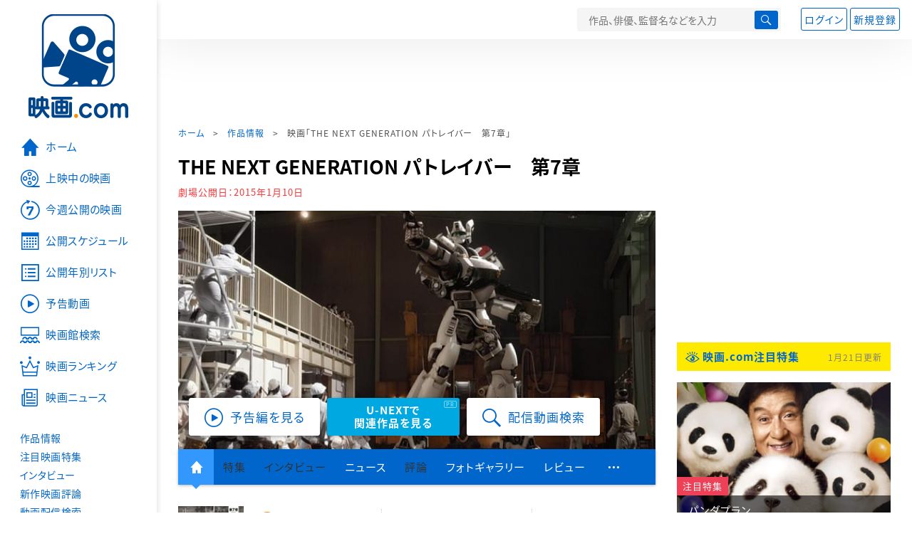

--- FILE ---
content_type: text/html; charset=utf-8
request_url: https://eiga.com/movie/79693/
body_size: 26757
content:
<!DOCTYPE html> <html lang="ja"> <head> <!-- Google Tag Manager --> <script>(function(w,d,s,l,i){w[l]=w[l]||[];w[l].push({'gtm.start':new Date().getTime(),event:'gtm.js'});var f=d.getElementsByTagName(s)[0],j=d.createElement(s),dl=l!='dataLayer'?'&l='+l:'';j.async=true;j.src='https://www.googletagmanager.com/gtm.js?id='+i+dl;f.parentNode.insertBefore(j,f);})(window,document,'script','dataLayer','GTM-K5447T4');</script> <!-- End Google Tag Manager --> <!-- Microsoft Clarity --> <script type="text/javascript">(function(c,l,a,r,i,t,y){c[a]=c[a]||function(){(c[a].q=c[a].q||[]).push(arguments)};t=l.createElement(r);t.async=1;t.src="https://www.clarity.ms/tag/ujn6r4xvs6";y=l.getElementsByTagName(r)[0];y.parentNode.insertBefore(t,y);})(window,document,"clarity","script","ujn6r4xvs6");</script> <!-- End Microsoft Clarity --> <script>(function(){const params_ga4={"page_group":"eiga_movie","page_class":"eiga_movie_detail","title":"THE NEXT GENERATION パトレイバー　第7章","country":"日本","source":null,"live_anime":"実写"};params_ga4.login_status=/(?:^|;\s*)eg_a=(?:[^;]+)/.test(document.cookie);const match=document.cookie.match(/(?:^|;\s*)eg_uid_ga4=([^;]*)/);if(match)params_ga4.userid=match[1];(window.dataLayer=window.dataLayer||[]).push(params_ga4);})();</script> <meta http-equiv="x-ua-compatible" content="ie=edge"/> <meta name="viewport" content="width=1060"/> <meta charset="utf-8"/> <title>THE NEXT GENERATION パトレイバー　第7章 : 作品情報・キャスト・あらすじ・動画 - 映画.com</title> <meta name="description" content="THE NEXT GENERATION パトレイバー　第7章の作品情報。上映スケジュール、キャスト、あらすじ、映画レビュー、予告動画。人気アニメ「機動警察パトレイバー」シリーズ初の実写作品として製作された「THE NEXT GENERATON パト..." /> <meta name="keywords" content="THE NEXT GENERATION パトレイバー　第7章,情報,映画" /> <meta name="twitter:card" content="summary_large_image" /> <meta name="twitter:site" content="@eigacom" /> <meta name="twitter:title" content="THE NEXT GENERATION パトレイバー　第7章 : 作品情報・キャスト・あらすじ・動画" /> <meta name="twitter:description" content="THE NEXT GENERATION パトレイバー　第7章の作品情報。上映スケジュール、キャスト、あらすじ、映画レビュー、予告動画。人気アニメ「機動警察パトレイバー」シリーズ初の実写作品として製作された「THE NEXT GENERATON パト..." /> <meta name="twitter:image" content="https://media.eiga.com/images/movie/79693/photo/f68c452297e70bef.jpg" /> <meta property="og:locale" content="ja_JP" /> <meta property="og:title" content="THE NEXT GENERATION パトレイバー　第7章 : 作品情報・キャスト・あらすじ・動画 - 映画.com" /> <meta property="og:type" content="article" /> <meta property="og:url" content="https://eiga.com/movie/79693/" /> <meta property="og:image" content="https://media.eiga.com/images/movie/79693/photo/f68c452297e70bef.jpg" /> <meta property="og:description" content="THE NEXT GENERATION パトレイバー　第7章の作品情報。上映スケジュール、キャスト、あらすじ、映画レビュー、予告動画。人気アニメ「機動警察パトレイバー」シリーズ初の実写作品として製作された「THE NEXT GENERATON パト..." /> <meta property="og:site_name" content="映画.com" /> <meta property="fb:app_id" content="145954668916114" /> <meta name="url-validation" content="13111d521f19171b5151460d100c0c18" /> <link rel="canonical" href="https://eiga.com/movie/79693/" /> <link rel="alternate" href="android-app://com.eiga.app.android/eiga/movie/79693" /> <link rel="icon" type="image/x-icon" href="https://media.eiga.com/favicon.ico" /> <link rel="apple-touch-icon" type="image/png" href="https://media.eiga.com/apple-touch-icon.png" /> <link rel="search" type="application/opensearchdescription+xml" title="映画.com 検索" href="https://media.eiga.com/search_plugin.xml?1768968521" /> <script type="application/ld+json">[{"@context":"http://schema.org","@type":"Movie","name":"THE NEXT GENERATION パトレイバー　第7章","url":"https://eiga.com/movie/79693/","image":{"@type":"ImageObject","url":"https://media.eiga.com/images/movie/79693/poster2.jpg"},"description":"人気アニメ「機動警察パトレイバー」シリーズ初の実写作品として製作された「THE NEXT GENERATON パトレイバー」のドラマ版全12話を、7章にわけて順次上映していく劇場上映版の最終章。ドラマ版最終話となるエピソード12「大いなる遺産」とシリーズの総集編で構成される。警視総監が病に倒れ、警察内部で後継者人事が噂される中、無用の長物と揶揄されてきた特車二課は、解体の危機が現実となり始める。特車二課隊長の後藤田は、先代の隊長・後藤が二課存続のため警察内部に仕かけたという「遺産」を探り始め、やがてある男の存在にたどり着く。エピソード12では、1993年に製作・公開された劇場版アニメ「機動警察パトレイバー2 the Movie」の後日譚となるストーリーが展開する。","datePublished":"2015-01-10","director":[{"@type":"Person","name":"押井守","url":"https://eiga.com/person/22930/"}],"author":[{"@type":"Person","name":"ヘッドギア","url":"https://eiga.com/person/64649/"}],"actor":[{"@type":"Person","name":"真野恵里菜","url":"https://eiga.com/person/86745/"},{"@type":"Person","name":"福士誠治","url":"https://eiga.com/person/62164/"},{"@type":"Person","name":"太田莉菜","url":"https://eiga.com/person/22148/"},{"@type":"Person","name":"堀本能礼","url":"https://eiga.com/person/66191/"},{"@type":"Person","name":"田尻茂一","url":"https://eiga.com/person/223813/"},{"@type":"Person","name":"しおつかこうへい","url":"https://eiga.com/person/281185/"},{"@type":"Person","name":"筧利夫","url":"https://eiga.com/person/23908/"},{"@type":"Person","name":"千葉繁","url":"https://eiga.com/person/47508/"},{"@type":"Person","name":"藤木義勝","url":"https://eiga.com/person/62333/"},{"@type":"Person","name":"寺泉憲","url":"https://eiga.com/person/49408/"},{"@type":"Person","name":"渡辺哲","url":"https://eiga.com/person/82747/"},{"@type":"Person","name":"外波山文明","url":"https://eiga.com/person/51853/"},{"@type":"Person","name":"今野浩喜","url":"https://eiga.com/person/86726/"},{"@type":"Person","name":"香川耕二","url":"https://eiga.com/person/221826/"},{"@type":"Person","name":"今野敏","url":"https://eiga.com/person/230927/"},{"@type":"Person","name":"荻野貴継","url":"https://eiga.com/person/247829/"},{"@type":"Person","name":"山田百喜","url":"https://eiga.com/person/316369/"},{"@type":"Person","name":"西村秀人","url":"https://eiga.com/person/312642/"},{"@type":"Person","name":"飛田康介","url":"https://eiga.com/person/316370/"},{"@type":"Person","name":"海宝弘之","url":"https://eiga.com/person/282578/"},{"@type":"Person","name":"レイラ","url":"https://eiga.com/person/84041/"},{"@type":"Person","name":"ハーシェル・ペッパーズ","url":"https://eiga.com/person/316371/"},{"@type":"Person","name":"瀧伸","url":"https://eiga.com/person/316372/"},{"@type":"Person","name":"渋谷亜希","url":"https://eiga.com/person/34169/"},{"@type":"Person","name":"岡田夏海","url":"https://eiga.com/person/316373/"},{"@type":"Person","name":"黒田隆太","url":"https://eiga.com/person/316374/"},{"@type":"Person","name":"山口森広","url":"https://eiga.com/person/200836/"},{"@type":"Person","name":"古賀清","url":"https://eiga.com/person/316375/"},{"@type":"Person","name":"小日向大輔","url":"https://eiga.com/person/316376/"},{"@type":"Person","name":"池水通洋","url":"https://eiga.com/person/15877/"},{"@type":"Person","name":"仁科貴","url":"https://eiga.com/person/54979/"},{"@type":"Person","name":"袴田健太","url":"https://eiga.com/person/316377/"},{"@type":"Person","name":"井出武","url":"https://eiga.com/person/316378/"},{"@type":"Person","name":"佐々木寿治","url":"https://eiga.com/person/287248/"},{"@type":"Person","name":"小林隼翔","url":"https://eiga.com/person/316379/"},{"@type":"Person","name":"大井理弘","url":"https://eiga.com/person/316380/"},{"@type":"Person","name":"梶原翔","url":"https://eiga.com/person/270574/"},{"@type":"Person","name":"上園貴弘","url":"https://eiga.com/person/316381/"},{"@type":"Person","name":"朝霧涼","url":"https://eiga.com/person/283466/"},{"@type":"Person","name":"高橋信","url":"https://eiga.com/person/316382/"},{"@type":"Person","name":"森本大介","url":"https://eiga.com/person/316383/"},{"@type":"Person","name":"目黒宏和","url":"https://eiga.com/person/316384/"},{"@type":"Person","name":"唐澤一路","url":"https://eiga.com/person/309281/"},{"@type":"Person","name":"関本巧文","url":"https://eiga.com/person/316385/"},{"@type":"Person","name":"竹田哲朗","url":"https://eiga.com/person/316359/"},{"@type":"Person","name":"虫狩愉司","url":"https://eiga.com/person/312925/"},{"@type":"Person","name":"飯田冬樹","url":"https://eiga.com/person/316386/"},{"@type":"Person","name":"林田直樹","url":"https://eiga.com/person/90845/"},{"@type":"Person","name":"だいすけ","url":"https://eiga.com/person/316387/"},{"@type":"Person","name":"川見武志","url":"https://eiga.com/person/316388/"},{"@type":"Person","name":"寺田浩子","url":"https://eiga.com/person/316389/"},{"@type":"Person","name":"楓山まゆ","url":"https://eiga.com/person/316390/"},{"@type":"Person","name":"マジンガー大久保","url":"https://eiga.com/person/316391/"},{"@type":"Person","name":"宇那"},{"@type":"Person","name":"芹澤りな","url":"https://eiga.com/person/295416/"},{"@type":"Person","name":"堀田祥子","url":"https://eiga.com/person/316392/"},{"@type":"Person","name":"菊地晶子"}],"aggregateRating":{"@type":"AggregateRating","worstRating":0.5,"bestRating":5,"ratingValue":2.5,"reviewCount":11},"dateCreated":"2013-12-17T12:24:44\u002B09:00","dateModified":"2023-12-12T23:03:32\u002B09:00"},{"@context":"http://schema.org","@type":"BreadcrumbList","itemListElement":[{"@type":"ListItem","position":1,"name":"ホーム","item":"https://eiga.com/"},{"@type":"ListItem","position":2,"name":"作品情報","item":"https://eiga.com/movie/"},{"@type":"ListItem","position":3,"name":"映画「THE NEXT GENERATION パトレイバー　第7章」","item":"https://eiga.com/movie/79693/"}]},{"@context":"http://schema.org","@type":"WebSite","url":"https://eiga.com/","name":"映画.com"}]</script> <link rel="stylesheet" href="https://media.eiga.com/css/styles.css?1768968520" media="all" /> <link rel="stylesheet" href="https://media.eiga.com/css/slick.css?1768968520" media="all" /> <link rel="stylesheet" href="https://media.eiga.com/css/movie.css?1768968520" media="all" /> <style>.video>iframe{width:100%;height:100%;}.txt-block>.short:not(.text-expanded){display:-webkit-box;-webkit-line-clamp:5;-webkit-box-orient:vertical;overflow:hidden;}.txt-block>.short:not(.text-expanded)+a.read-more:before{content:"続きを読む";}</style> <script>(function(w,d,s,l,i){w[l]=w[l]||[];w[l].push({"gtm.start":new Date().getTime(),event:"gtm.js"});var f=d.getElementsByTagName(s)[0],j=d.createElement(s),dl=l!="dataLayer"?"&l="+l:"";j.async=true;j.src="https://www.googletagmanager.com/gtm.js?id="+i+dl;f.parentNode.insertBefore(j,f);})(window,document,"script","dataLayer","GTM-K5447T4");</script> <script>window.userLoggedIn=/(^|; *)eg_a=\w+/.test(document.cookie);!function(){var ua=navigator.userAgent;var b=ua&&/ByteLocale/.test(ua);if(b){var css=".adBox-a, #rect_ad, #rect_ad_footer, #container_bottom_overlay, #amazon_play_btn, #m-amazon_prime, #p-amazon_prime, #m-dvd, #p-dvd, #search-dvd, #homeCtsBox > .cmnBnrBox { display: none; }";var style=document.createElement("style");style.textContent=css;document.head.appendChild(style);window.disableGAM=true;}}();</script> <script data-more="true" data-async-reload="1">function renderAd(onScroll){!function(d,s,id){if(!d.getElementById(id)){var fjs=d.getElementsByTagName(s)[0],js=d.createElement(s);js.id=id;js.async=true;js.defer=true;js.src="https://get.s-onetag.com/f51201ae-7ba5-4ed4-a7eb-8c3e3f94ef8e/tag.min.js";fjs.parentNode.insertBefore(js,fjs);}}(document,"script","s-onetag-js");!function(d,s,id){if(!d.getElementById(id)){var fjs=d.getElementsByTagName(s)[0],js=d.createElement(s);js.id=id;js.async=true;js.src="https://micro.rubiconproject.com/prebid/dynamic/27947.js";fjs.parentNode.insertBefore(js,fjs);}}(document,"script","prebid-js");!function(d,s,id){if(!d.getElementById(id)){var fjs=d.getElementsByTagName(s)[0],js=d.createElement(s);js.id=id;js.async=true;js.src="https://securepubads.g.doubleclick.net/tag/js/gpt.js";fjs.parentNode.insertBefore(js,fjs);}}(document,"script","doubleclick-js");window.googletag=window.googletag||{cmd:[]};var gptAdSlots=[];var headerBiddingSlots=[];var nonHeaderBiddingSlots=[];window.pbjs=window.pbjs||{que:[]};var failSafeTimeout=3500;googletag.cmd.push(function(){googletag.destroySlots();gptAdSlots.push(googletag.defineOutOfPageSlot("/91154333/e-overlay/728x90",googletag.enums.OutOfPageFormat.BOTTOM_ANCHOR).addService(googletag.pubads()));gptAdSlots.push(googletag.defineSlot("/91154333/e-contents/1st_728x90",[[728,90]],"div-gpt-ad-e-contents-1st_728x90").addService(googletag.pubads()));gptAdSlots.push(googletag.defineSlot("/91154333/e-contents/1st_300x250",[[300,250],[336,280]],"div-gpt-ad-e-contents-1st_300x250").addService(googletag.pubads()));gptAdSlots.push(googletag.defineSlot("/91154333/e-contents/side_300x250",[[300,250],[336,280]],"div-gpt-ad-e-contents-side_300x250").addService(googletag.pubads()));gptAdSlots.push(googletag.defineSlot("/91154333/e-contents/left_300x250",[[300,250],[336,280]],"div-gpt-ad-e-contents-left_300x250").addService(googletag.pubads()));gptAdSlots.push(googletag.defineSlot("/91154333/e-contents/right_300x250",[[300,250],[336,280]],"div-gpt-ad-e-contents-right_300x250").addService(googletag.pubads()));gptAdSlots.push(googletag.defineSlot("/91154333/e-contents/footer_left_300x250",[[300,250],[336,280]],"div-gpt-ad-e-contents-footer_left_300x250").addService(googletag.pubads()));gptAdSlots.push(googletag.defineSlot("/91154333/e-contents/footer_right_300x250",[[300,250],[336,280]],"div-gpt-ad-e-contents-footer_right_300x250").addService(googletag.pubads()));gptAdSlots.push(googletag.defineSlot("/91154333/e-contents/footer_728x90",[[728,90]],"div-gpt-ad-e-contents-footer_728x90").addService(googletag.pubads()));gptAdSlots.push(googletag.defineOutOfPageSlot("/91154333/e-Web-Interstitials",googletag.enums.OutOfPageFormat.INTERSTITIAL).addService(googletag.pubads()));gptAdSlots.forEach(function(gptAdSlot){headerBiddingSlots.push(gptAdSlot);});googletag.pubads().disableInitialLoad();googletag.pubads().enableSingleRequest();googletag.enableServices();if(nonHeaderBiddingSlots.length>0){googletag.pubads().refresh(nonHeaderBiddingSlots);}});var slotMap=[{"divId":"gpt_unit_/91154333/e-overlay/728x90_0","name":"/91154333/e-overlay/728x90","sizes":[{"w":728,"h":90}]},{"divId":"div-gpt-ad-e-contents-1st_728x90","name":"/91154333/e-contents/1st_728x90","sizes":[{"w":728,"h":90}]},{"divId":"div-gpt-ad-e-contents-1st_300x250","name":"/91154333/e-contents/1st_300x250","sizes":[{"w":300,"h":250},{"w":336,"h":280}]},{"divId":"div-gpt-ad-e-contents-side_300x250","name":"/91154333/e-contents/side_300x250","sizes":[{"w":300,"h":250},{"w":336,"h":280}]},{"divId":"div-gpt-ad-e-contents-left_300x250","name":"/91154333/e-contents/left_300x250","sizes":[{"w":300,"h":250},{"w":336,"h":280}]},{"divId":"div-gpt-ad-e-contents-right_300x250","name":"/91154333/e-contents/right_300x250","sizes":[{"w":300,"h":250},{"w":336,"h":280}]},{"divId":"div-gpt-ad-e-contents-footer_left_300x250","name":"/91154333/e-contents/footer_left_300x250","sizes":[{"w":300,"h":250},{"w":336,"h":280}]},{"divId":"div-gpt-ad-e-contents-footer_right_300x250","name":"/91154333/e-contents/footer_right_300x250","sizes":[{"w":300,"h":250},{"w":336,"h":280}]},{"divId":"div-gpt-ad-e-contents-footer_728x90","name":"/91154333/e-contents/footer_728x90","sizes":[{"w":728,"h":90}]},{"divId":"gpt_unit_/91154333/e-Web-Interstitials_0","name":"/91154333/e-Web-Interstitials","sizes":[{"w":300,"h":250},{"w":336,"h":280},{"w":320,"h":480}]}];var sizeMappings={"gpt_unit_/91154333/e-overlay/728x90_0":[{"minViewPort":[0,0],"sizes":[[728,90]]}]};fetchHeaderBids().then((results)=>{googletag.cmd.push(()=>{const divIdsToRefresh=Array.isArray(results)&&results.length?results:slotMap.map((slot)=>slot.divId);const slotsToRefresh=googletag.pubads().getSlots().filter((slot)=>divIdsToRefresh.includes(slot.getSlotElementId()));googletag.pubads().refresh(slotsToRefresh);});});function fetchHeaderBids(){const prebidPromise=new Promise((resolve)=>{pbjs.que.push(()=>{pbjs.rp.requestBids({slotMap:slotMap,sizeMappings:sizeMappings,callback:(_,__,auctionId)=>{googletag.cmd.push(function(){const adUnitCodes=(pbjs.rp.slotManager?pbjs.rp.slotManager.getSlotMapForAuctionId(auctionId):slotMap).map((slot)=>slot.divId);pbjs.setTargetingForGPTAsync(adUnitCodes);return resolve(adUnitCodes);});}});});});return Promise.race([prebidPromise,new Promise((resolve)=>setTimeout(resolve,failSafeTimeout)),]);}}</script> <script data-async-reload="1">if(!window.disableGAM){renderAd();}</script> <script>!function(f,b,e,v,n,t,s){if(f.fbq)return;n=f.fbq=function(){n.callMethod?n.callMethod.apply(n,arguments):n.queue.push(arguments)};if(!f._fbq)f._fbq=n;n.push=n;n.loaded=!0;n.version="2.0";n.queue=[];t=b.createElement(e);t.async=!0;t.src=v;s=b.getElementsByTagName(e)[0];s.parentNode.insertBefore(t,s)}(window,document,"script","//connect.facebook.net/en_US/fbevents.js");fbq("init","514773288703492");fbq("track","PageView");</script> <noscript><img style="display:none;" src="https://www.facebook.com/tr?id=514773288703492&amp;ev=PageView&amp;noscript=1" width="1" height="1" loading="lazy" alt="" /></noscript> <script>!function(e,t,n,s,u,a){e.twq||(s=e.twq=function(){s.exe?s.exe.apply(s,arguments):s.queue.push(arguments);},s.version="1.1",s.queue=[],u=t.createElement(n),u.async=!0,u.src="//static.ads-twitter.com/uwt.js",a=t.getElementsByTagName(n)[0],a.parentNode.insertBefore(u,a))}(window,document,"script");twq("init","o0isk");twq("track","PageView");</script> <script async src="https://s.yimg.jp/images/listing/tool/cv/ytag.js"></script> <script>window.yjDataLayer=window.yjDataLayer||[];function ytag(){yjDataLayer.push(arguments);}ytag({"type":"ycl_cookie"});ytag({"type":"ycl_cookie_extended"});</script> </head> <body id="page-top" spellcheck="false"> <noscript><iframe src="https://www.googletagmanager.com/ns.html?id=GTM-K5447T4" height="0" width="0" style="display:none;visibility:hidden;"></iframe></noscript> <div class="all-site-wrapper"> <div class="page-wrapper" id="document_1hcenzb"> <header class="site-header"> <div class="header-main"> <div class="menu-open-btn"><span class="icon large hamburger"></span></div> <div class="head-logo"> <a href="/"><img alt="映画のことなら映画.com" src="https://media.eiga.com/images/assets/logo_header.png" width="152" height="31" loading="lazy" /></a> </div> <nav class="head-nav"> <ul> <li><a href="/movie/"><span class="icon large movie">作品</span></a></li> <li><a href="/theater/"><span class="icon large theater">映画館</span></a></li> <li><a href="/news/"><span class="icon large news">ニュース</span></a></li> </ul> </nav> <div class="head-search"> <div class="search-btn"><span class="icon search"></span></div> <div class="search-box"> <form action="/search/" accept-charset="UTF-8" method="get"> <input placeholder="作品、俳優、監督名などを入力" accesskey="t" type="text" name="t" id="t" /> <button type="submit" tabindex="0"><span class="icon search"></span></button> </form> </div> </div> <div class="head-account log-out"> <ul> <li><a class="btn small" data-google-interstitial="false" href="/login/" rel="nofollow">ログイン</a></li> <li><a class="btn small" data-remote="true" data-google-interstitial="false" href="/regist_user/" rel="nofollow">新規登録</a></li> </ul> </div> <script>if(window.userLoggedIn){document.querySelector(".head-account.log-out").classList.add("hidden");}</script> <div class="head-account log-in-notification hidden"> <div class="user-account-notification icon alert"> <span class="notice-number"></span> </div> <div class="mypage-info-notification"></div> </div> <div class="head-account log-in hidden"> <div class="user-account"> <img class="img-circle" width="36" src="https://media.eiga.com/images/profile/noimg/160.png" loading="lazy" alt="" /> <span class="notice-number"></span> </div> <div class="mypage-info"> <div class="mypage-link"> <a class="link" href="/mypage/" rel="nofollow">Myページ</a> <a class="btn" href="/login/logout/" rel="nofollow">ログアウト</a> </div> </div> </div> </div> <div class="header-banner"> <div id="div-gpt-ad-e-contents-1st_728x90" style="height:90px;"></div> </div> </header> <main> <div class="content-container"> <div class="content-main"> <div class="breadcrumb"><a href="/">ホーム</a> &gt; <a href="/movie/">作品情報</a> &gt; <strong>映画「THE NEXT GENERATION パトレイバー　第7章」</strong></div> <article> <h1 class="page-title">THE NEXT GENERATION パトレイバー　第7章</h1> <p class="date-published"> 劇場公開日：<strong>2015年1月10日</strong> </p> <div class="hero-img"> <div class="movie-primary-btn"> <ul> <li><span class="btn line01 play"><span class="icon large video">予告編を見る</span></span></li> <li> <a class="btn unext point" href="#u_next" data-google-interstitial="false"> <span>U-NEXTで<br>関連作品を見る</span> </a> <span class="pr">PR</span> </li> <li> <a href="/rental/q/?movie=79693" rel="nofollow"> <span class="btn line01 play"><span class="icon large search">配信動画検索</span></span> </a> </li> </ul> </div> <img width="670" loading="eager" alt="THE NEXT GENERATION パトレイバー 第7章" src="https://media.eiga.com/images/movie/79693/photo/f68c452297e70bef/640.jpg" /> </div> <nav class="nav-basic"> <ul class="primary"> <li class="active"><a class="icon home" href="/movie/79693/"><span>作品トップ</span></a></li> <li><span data-google-interstitial="false">特集</span></li> <li><span>インタビュー</span></li> <li><a href="/movie/79693/news/" rel="nofollow">ニュース</a></li> <li><span>評論</span></li> <li><a href="/movie/79693/gallery/">フォトギャラリー</a></li> <li><a href="/movie/79693/review/">レビュー</a></li> <li><span class="icon more"></span></li> </ul> <ul class="secondary"> <li><a href="/rental/q/?movie=79693" rel="nofollow">動画配信検索</a></li> <li><a href="/movie/79693/users/">Check-inユーザー</a></li> </ul> </nav> <div class="movie-information"> <div class="poster-img"> <a class="icon-movie-poster" href="/movie/79693/photo/"><img width="92" loading="eager" alt="THE NEXT GENERATION パトレイバー 第7章" src="https://media.eiga.com/images/movie/79693/poster2/100.jpg" /></a> </div> <div class="movie-information-inner"> <div class="review-tool"> <div class="review-tool-inner"> <a class="review-average" href="/movie/79693/review/"> <span class="rating-star small val25">2.5</span><span class="total-number icon-after arrowopen">全<span class="all-reviews-link">11</span>件</span> </a> <div class="histogram"> <div class="r5"><span><span style="width:18%;"></span></span>18%</div> <div class="r4"><span><span style="width:0%;"></span></span>0%</div> <div class="r3"><span><span style="width:55%;"></span></span>55%</div> <div class="r2"><span><span style="width:9%;"></span></span>9%</div> <div class="r1"><span><span style="width:18%;"></span></span>18%</div> </div> </div> <div class="review-tool-inner review-score"> <form action="/movie/79693/rating/" accept-charset="UTF-8" data-remote="true" method="post" autocomplete="off"> 採点<span class="score-star" data-param="rating" data-submit="true"></span> <span class="score-val no-score"> 未評価 </span> <input type="submit" name="commit" value="" /> </form> </div> <div class="review-tool-inner"> <a class="icon xlarge revue" data-remote="true" data-google-interstitial="false" href="/movie/79693/review/form/" rel="nofollow">レビューを書く</a> <span class="guidline"> <a target="_blank" href="/info/review_guideline/">レビューガイドライン</a> </span> </div> </div> <div class="popular-tool"> <form id="check_in_form_79693" data-analytics-linkclick-ga4="{&quot;page_group&quot;:&quot;eiga_movie&quot;,&quot;page_class&quot;:&quot;onclick_eiga_movie_detail_checkin&quot;,&quot;title&quot;:&quot;THE NEXT GENERATION パトレイバー　第7章&quot;}" data-remote="true" action="/movie/79693/checkin/" accept-charset="UTF-8" method="post" autocomplete="off"> <input value="https://eiga.com/movie/79693/?click_id=79693" autocomplete="off" type="hidden" name="return_to" id="return_to" /> <label class= "checkin-lbl"> <input type="submit" name="commit" value="" class="checkin-btn" /> <p>Check-in<span class="checkin-count"></span></p> </label> </form> </div> <div class="sns-link"> <a class="icon sns-twitter twitter" rel="nofollow" target="_blank" href="https://x.com/intent/tweet?text=THE+NEXT+GENERATION+%E3%83%91%E3%83%88%E3%83%AC%E3%82%A4%E3%83%90%E3%83%BC%E3%80%80%E7%AC%AC7%E7%AB%A0%0A&amp;url=https%3A%2F%2Feiga.com%2Fl%2F5rEcC">X</a> <a class="icon sns-facebook facebook" rel="nofollow" target="_blank" href="https://www.facebook.com/dialog/share?app_id=145954668916114&amp;href=https%3A%2F%2Feiga.com%2Fmovie%2F79693%2F">Facebook</a> <a class="icon sns-pocket pocket" rel="nofollow" target="_blank" href="https://getpocket.com/edit?url=https%3A%2F%2Feiga.com%2Fmovie%2F79693%2F">Pocket</a> <a class="icon sns-hatena hatena" rel="nofollow" target="_blank" href="https://b.hatena.ne.jp/add?mode=confirm&amp;url=https%3A%2F%2Feiga.com%2Fmovie%2F79693%2F">Hatena</a> <a title="QRコードをダウンロードする" rel="nofollow" class="icon QR" href="#">QRコード</a> </div> </div> </div> <div class="movie-details"> <section class="txt-block"> <h2 class="title-square"> 解説・あらすじ </h2> <p>人気アニメ「機動警察パトレイバー」シリーズ初の実写作品として製作された「THE NEXT GENERATON パトレイバー」のドラマ版全12話を、7章にわけて順次上映していく劇場上映版の最終章。ドラマ版最終話となるエピソード12「大いなる遺産」とシリーズの総集編で構成される。警視総監が病に倒れ、警察内部で後継者人事が噂される中、無用の長物と揶揄されてきた特車二課は、解体の危機が現実となり始める。特車二課隊長の後藤田は、先代の隊長・後藤が二課存続のため警察内部に仕かけたという「遺産」を探り始め、やがてある男の存在にたどり着く。エピソード12では、1993年に製作・公開された劇場版アニメ「機動警察パトレイバー2 the Movie」の後日譚となるストーリーが展開する。</p> <p class="data"> 2014年製作／45分／日本<br/>配給：松竹メディア事業部<br/>劇場公開日：2015年1月10日 </p> </section> <div class="vod-guid"> <a href="/movie/79693/vods/">配信で「THE NEXT GENERATION パトレイバー　第7章」を見る</a> </div> <section id="staff-cast"> <h2 class="title-square">スタッフ・キャスト</h2> <div class="row"> <div class="col-s-6"> <dl class="movie-staff"> <dt>総監督</dt> <dd> <a href="/person/22930/"><span>押井守</span></a> </dd> <dt>監督</dt> <dd><a href="/person/22930/">押井守</a></dd> <dt>原作</dt> <dd><a href="/person/64649/">ヘッドギア</a></dd> <dt>脚本</dt> <dd><a href="/person/22930/">押井守</a></dd> <dt>製作総指揮</dt> <dd><a href="/person/180989/">植村徹</a></dd> <dt>エグゼクティブプロデューサー</dt> <dd><a href="/person/204321/">二宮清隆</a></dd> <dd><a href="/person/273346/">高橋敏弘</a></dd> <dt>製作プロデューサー</dt> <dd><a href="/person/261023/">吉田健太郎</a></dd> <dd><a href="/person/220863/">関根真吾</a></dd> <dt>チーフプロデューサー</dt> <dd><a href="/person/181968/">宮下俊</a></dd> <dt>プロデューサー</dt> <dd><a href="/person/247213/">伊達毅</a></dd> <dd><a href="/person/219626/">鷹木純一</a></dd> <dd><a href="/person/247286/">宮本泰宏</a></dd> <dt>テクニカルプロデューサー</dt> <dd><a href="/person/272868/">侭田日吉</a></dd> <dt>ラインプロデューサー</dt> <dd><a href="/person/237716/">泉知良</a></dd> <dt>撮影</dt> <dd><a href="/person/248867/">工藤哲也</a></dd> <dt>照明</dt> <dd><a href="/person/231719/">藤田貴路</a></dd> <dt>美術</dt> <dd><a href="/person/182311/">上條安里</a></dd> <dt>装飾</dt> <dd><a href="/person/199524/">龍田哲児</a></dd> <dd><a href="/person/220348/">中澤正英</a></dd> <dt>録音</dt> <dd><a href="/person/195591/">岩丸恒</a></dd> <dt>編集</dt> <dd><a href="/person/179241/">太田義則</a></dd> <dt>音楽</dt> <dd><a href="/person/25128/">川井憲次</a></dd> <dt>主題歌</dt> <dd><a href="/person/86745/">真野恵里菜</a></dd> <dt>VFXスーパーバイザー</dt> <dd><a href="/person/195049/">石井教雄</a></dd> <dt>音響効果</dt> <dd><a href="/person/88910/">柴崎憲治</a></dd> <dt>衣装</dt> <dd><a href="/person/230570/">杉本京加</a></dd> <dt>ヘアメイク</dt> <dd><a href="/person/235969/">清水美穂</a></dd> <dd><a href="/person/258027/">唐澤知子</a></dd> <dt>小道具</dt> <dd><a href="/person/248806/">三崎茉莉子</a></dd> <dt>スクリプター</dt> <dd><a href="/person/223502/">杉本友美</a></dd> <dt>キャスティング</dt> <dd><a href="/person/247219/">中元浩司</a></dd> <dt>助監督</dt> <dd><a href="/person/83249/">金子功</a></dd> <dd><a href="/person/289257/">茂木克仁</a></dd> <dt>制作担当</dt> <dd><a href="/person/316363/">柏田藤子</a></dd> <dd><a href="/person/237191/">島根淳</a></dd> <dt>レイバーデザインイメージ</dt> <dd><a href="/person/187081/">寺田克也</a></dd> <dt>レイバーデザイン</dt> <dd><a href="/person/221246/">橋本英樹</a></dd> <dt>レイバー原型デザイン</dt> <dd><a href="/person/238169/">鬼頭栄作</a></dd> <dt>特車二課ロゴデザイン</dt> <dd><a href="/person/316364/">倉持キョーリュー</a></dd> <dt>イングラム造形製作</dt> <dd><a href="/person/260827/">秋山直樹</a></dd> <dd><a href="/person/260828/">光井清陽</a></dd> <dt>イングラムフレーム製作</dt> <dd><a href="/person/316365/">本田秀人</a></dd> <dt>イングラム造形塗装</dt> <dd><a href="/person/316366/">原孝雄</a></dd> <dt>トランスポーター・劇用車造型</dt> <dd><a href="/person/316367/">小野晃弘</a></dd> <dt>トランスポーター・劇用車塗装</dt> <dd><a href="/person/316368/">松川勝一</a></dd> <dt>アクション監督</dt> <dd><a href="/person/217681/">園村健介</a></dd> <dt>回想シーケンス制作</dt> <dd><a href="/person/64563/">Production I.G</a></dd> </dl> </div> <div class="col-s-6"> <ul class="movie-cast"> <li> <a class="person" href="/person/86745/"> <img width="54" alt="" src="https://media.eiga.com/images/person/86745/80x.jpg" loading="lazy" /><p><small>泉野明</small><span>真野恵里菜</span></p> </a> </li> <li> <a class="person" href="/person/62164/"> <img width="54" alt="" src="https://media.eiga.com/images/person/62164/80x.jpg" loading="lazy" /><p><small>塩原佑馬</small><span>福士誠治</span></p> </a> </li> <li> <a class="person" href="/person/22148/"> <img width="54" alt="" src="https://media.eiga.com/images/person/22148/80x.jpg" loading="lazy" /><p><small>カーシャ</small><span>太田莉菜</span></p> </a> </li> <li> <a class="person" href="/person/66191/"> <img width="54" alt="" src="https://media.eiga.com/images/person/noimg/160.png" loading="lazy" /><p><small>大田原勇</small><span>堀本能礼</span></p> </a> </li> <li> <a class="person" href="/person/223813/"> <img width="54" alt="" src="https://media.eiga.com/images/person/noimg/160.png" loading="lazy" /><p><small>山崎弘道</small><span>田尻茂一</span></p> </a> </li> <li> <a class="person" href="/person/281185/"> <img width="54" alt="" src="https://media.eiga.com/images/person/noimg/160.png" loading="lazy" /><p><small>御酒屋慎司</small><span>しおつかこうへい</span></p> </a> </li> <li> <a class="person" href="/person/23908/"> <img width="54" alt="" src="https://media.eiga.com/images/person/23908/80x.jpg" loading="lazy" /><p><small>後藤田継次</small><span>筧利夫</span></p> </a> </li> <li> <a class="person" href="/person/47508/"> <img width="54" alt="" src="https://media.eiga.com/images/person/47508/80x.jpg" loading="lazy" /><p><small>シバシゲオ</small><span>千葉繁</span></p> </a> </li> <li> <a class="person" href="/person/62333/"> <img width="54" alt="" src="https://media.eiga.com/images/person/62333/80x.jpg" loading="lazy" /><p><small>ブチヤマ</small><span>藤木義勝</span></p> </a> </li> <li> <a class="person" href="/person/49408/"> <img width="54" alt="" src="https://media.eiga.com/images/person/noimg/160.png" loading="lazy" /><p><span>寺泉憲</span></p> </a> </li> <li> <a class="person" href="/person/82747/"> <img width="54" alt="" src="https://media.eiga.com/images/person/82747/317414b1fe558151/160.jpg" loading="lazy" /><p><span>渡辺哲</span></p> </a> </li> <li> <a class="person" href="/person/51853/"> <img width="54" alt="" src="https://media.eiga.com/images/person/noimg/160.png" loading="lazy" /><p><span>外波山文明</span></p> </a> </li> <li> <a class="person" href="/person/86726/"> <img width="54" alt="" src="https://media.eiga.com/images/person/86726/3a864dd5a2374204/160.jpg" loading="lazy" /><p><span>今野浩喜</span></p> </a> </li> <li> <a class="person" href="/person/221826/"> <img width="54" alt="" src="https://media.eiga.com/images/person/noimg/160.png" loading="lazy" /><p><span>香川耕二</span></p> </a> </li> <li> <a class="person" href="/person/230927/"> <img width="54" alt="" src="https://media.eiga.com/images/person/230927/102d106f43e74485/160.jpg" loading="lazy" /><p><span>今野敏</span></p> </a> </li> <li> <a class="person" href="/person/247829/"> <img width="54" alt="" src="https://media.eiga.com/images/person/noimg/160.png" loading="lazy" /><p><span>荻野貴継</span></p> </a> </li> <li> <a class="person" href="/person/316369/"> <img width="54" alt="" src="https://media.eiga.com/images/person/noimg/160.png" loading="lazy" /><p><span>山田百喜</span></p> </a> </li> <li> <a class="person" href="/person/312642/"> <img width="54" alt="" src="https://media.eiga.com/images/person/noimg/160.png" loading="lazy" /><p><span>西村秀人</span></p> </a> </li> <li> <a class="person" href="/person/316370/"> <img width="54" alt="" src="https://media.eiga.com/images/person/noimg/160.png" loading="lazy" /><p><span>飛田康介</span></p> </a> </li> <li> <a class="person" href="/person/282578/"> <img width="54" alt="" src="https://media.eiga.com/images/person/noimg/160.png" loading="lazy" /><p><span>海宝弘之</span></p> </a> </li> <li> <a class="person" href="/person/84041/"> <img width="54" alt="" src="https://media.eiga.com/images/person/noimg/160.png" loading="lazy" /><p><span>レイラ</span></p> </a> </li> <li> <a class="person" href="/person/316371/"> <img width="54" alt="" src="https://media.eiga.com/images/person/noimg/160.png" loading="lazy" /><p><span>ハーシェル・ペッパーズ</span></p> </a> </li> <li> <a class="person" href="/person/316372/"> <img width="54" alt="" src="https://media.eiga.com/images/person/noimg/160.png" loading="lazy" /><p><span>瀧伸</span></p> </a> </li> <li> <a class="person" href="/person/34169/"> <img width="54" alt="" src="https://media.eiga.com/images/person/noimg/160.png" loading="lazy" /><p><span>渋谷亜希</span></p> </a> </li> <li> <a class="person" href="/person/316373/"> <img width="54" alt="" src="https://media.eiga.com/images/person/noimg/160.png" loading="lazy" /><p><span>岡田夏海</span></p> </a> </li> <li> <a class="person" href="/person/316374/"> <img width="54" alt="" src="https://media.eiga.com/images/person/noimg/160.png" loading="lazy" /><p><span>黒田隆太</span></p> </a> </li> <li> <a class="person" href="/person/200836/"> <img width="54" alt="" src="https://media.eiga.com/images/person/noimg/160.png" loading="lazy" /><p><span>山口森広</span></p> </a> </li> <li> <a class="person" href="/person/316375/"> <img width="54" alt="" src="https://media.eiga.com/images/person/noimg/160.png" loading="lazy" /><p><span>古賀清</span></p> </a> </li> <li> <a class="person" href="/person/316376/"> <img width="54" alt="" src="https://media.eiga.com/images/person/noimg/160.png" loading="lazy" /><p><span>小日向大輔</span></p> </a> </li> <li> <a class="person" href="/person/15877/"> <img width="54" alt="" src="https://media.eiga.com/images/person/noimg/160.png" loading="lazy" /><p><span>池水通洋</span></p> </a> </li> <li> <a class="person" href="/person/54979/"> <img width="54" alt="" src="https://media.eiga.com/images/person/54979/80x.jpg" loading="lazy" /><p><span>仁科貴</span></p> </a> </li> <li> <a class="person" href="/person/316377/"> <img width="54" alt="" src="https://media.eiga.com/images/person/noimg/160.png" loading="lazy" /><p><span>袴田健太</span></p> </a> </li> <li> <a class="person" href="/person/316378/"> <img width="54" alt="" src="https://media.eiga.com/images/person/noimg/160.png" loading="lazy" /><p><span>井出武</span></p> </a> </li> <li> <a class="person" href="/person/287248/"> <img width="54" alt="" src="https://media.eiga.com/images/person/noimg/160.png" loading="lazy" /><p><span>佐々木寿治</span></p> </a> </li> <li> <a class="person" href="/person/316379/"> <img width="54" alt="" src="https://media.eiga.com/images/person/noimg/160.png" loading="lazy" /><p><span>小林隼翔</span></p> </a> </li> <li> <a class="person" href="/person/316380/"> <img width="54" alt="" src="https://media.eiga.com/images/person/noimg/160.png" loading="lazy" /><p><span>大井理弘</span></p> </a> </li> <li> <a class="person" href="/person/270574/"> <img width="54" alt="" src="https://media.eiga.com/images/person/noimg/160.png" loading="lazy" /><p><span>梶原翔</span></p> </a> </li> <li> <a class="person" href="/person/316381/"> <img width="54" alt="" src="https://media.eiga.com/images/person/noimg/160.png" loading="lazy" /><p><span>上園貴弘</span></p> </a> </li> <li> <a class="person" href="/person/283466/"> <img width="54" alt="" src="https://media.eiga.com/images/person/noimg/160.png" loading="lazy" /><p><span>朝霧涼</span></p> </a> </li> <li> <a class="person" href="/person/316382/"> <img width="54" alt="" src="https://media.eiga.com/images/person/noimg/160.png" loading="lazy" /><p><span>高橋信</span></p> </a> </li> <li> <a class="person" href="/person/316383/"> <img width="54" alt="" src="https://media.eiga.com/images/person/noimg/160.png" loading="lazy" /><p><span>森本大介</span></p> </a> </li> <li> <a class="person" href="/person/316384/"> <img width="54" alt="" src="https://media.eiga.com/images/person/noimg/160.png" loading="lazy" /><p><span>目黒宏和</span></p> </a> </li> <li> <a class="person" href="/person/309281/"> <img width="54" alt="" src="https://media.eiga.com/images/person/noimg/160.png" loading="lazy" /><p><span>唐澤一路</span></p> </a> </li> <li> <a class="person" href="/person/316385/"> <img width="54" alt="" src="https://media.eiga.com/images/person/noimg/160.png" loading="lazy" /><p><span>関本巧文</span></p> </a> </li> <li> <a class="person" href="/person/316359/"> <img width="54" alt="" src="https://media.eiga.com/images/person/noimg/160.png" loading="lazy" /><p><span>竹田哲朗</span></p> </a> </li> <li> <a class="person" href="/person/312925/"> <img width="54" alt="" src="https://media.eiga.com/images/person/noimg/160.png" loading="lazy" /><p><span>虫狩愉司</span></p> </a> </li> <li> <a class="person" href="/person/316386/"> <img width="54" alt="" src="https://media.eiga.com/images/person/noimg/160.png" loading="lazy" /><p><span>飯田冬樹</span></p> </a> </li> <li> <a class="person" href="/person/90845/"> <img width="54" alt="" src="https://media.eiga.com/images/person/noimg/160.png" loading="lazy" /><p><span>林田直樹</span></p> </a> </li> <li> <a class="person" href="/person/316387/"> <img width="54" alt="" src="https://media.eiga.com/images/person/noimg/160.png" loading="lazy" /><p><span>だいすけ</span></p> </a> </li> <li> <a class="person" href="/person/316388/"> <img width="54" alt="" src="https://media.eiga.com/images/person/noimg/160.png" loading="lazy" /><p><span>川見武志</span></p> </a> </li> <li> <a class="person" href="/person/316389/"> <img width="54" alt="" src="https://media.eiga.com/images/person/noimg/160.png" loading="lazy" /><p><span>寺田浩子</span></p> </a> </li> <li> <a class="person" href="/person/316390/"> <img width="54" alt="" src="https://media.eiga.com/images/person/noimg/160.png" loading="lazy" /><p><span>楓山まゆ</span></p> </a> </li> <li> <a class="person" href="/person/316391/"> <img width="54" alt="" src="https://media.eiga.com/images/person/noimg/160.png" loading="lazy" /><p><span>マジンガー大久保</span></p> </a> </li> <li> <span class="person"> <img width="54" alt="" src="https://media.eiga.com/images/person/noimg/160.png" loading="lazy" /><p><span>宇那</span></p> </span> </li> <li> <a class="person" href="/person/295416/"> <img width="54" alt="" src="https://media.eiga.com/images/person/noimg/160.png" loading="lazy" /><p><span>芹澤りな</span></p> </a> </li> <li> <a class="person" href="/person/316392/"> <img width="54" alt="" src="https://media.eiga.com/images/person/noimg/160.png" loading="lazy" /><p><span>堀田祥子</span></p> </a> </li> <li> <span class="person"> <img width="54" alt="" src="https://media.eiga.com/images/person/noimg/160.png" loading="lazy" /><p><span>菊地晶子</span></p> </span> </li> </ul> </div> </div> <div class="open-btn"><span class="icon-after arrowopen">全てのスタッフ・キャストを見る</span></div> </section> </div> </article> <div class="area-unext" style="margin: 50px 0px;"> <section id="u_next"> <div class="poweredby"> <div> <p class="title-xlarge"><span>THE NEXT GENERATI...</span> の関連作を観る</p> </div> </div> <div class="slide-menu slide-5"> <a data-code="SID0014489" style="white-space:normal;" target="_blank" href="https://www.video.unext.jp/title/SID0014489/c_txt=b?rid=SID0014489&amp;utm_medium=a_n&amp;utm_campaign=a_n&amp;utm_content=SID0014489&amp;cid=D31962&amp;utm_source=eigacom&amp;adid=XXX&amp;utm_term=79693_related"> <img width="140" alt="機動警察パトレイバー2 the Movie" src="https://media.eiga.com/images/movie/35882/photo/374b53b420eb33ba/160.jpg" loading="lazy" /> 機動警察パトレイバー２ the Movie<br> </a> <a data-code="SID0031362" style="white-space:normal;" target="_blank" href="https://www.video.unext.jp/title/SID0031362/c_txt=b?rid=SID0031362&amp;utm_medium=a_n&amp;utm_campaign=a_n&amp;utm_content=SID0031362&amp;cid=D31962&amp;utm_source=eigacom&amp;adid=XXX&amp;utm_term=79693_related"> <img width="140" alt="THE NEXT GENERATION パトレイバー 首都決戦" src="https://media.eiga.com/images/movie/79683/poster2/200.jpg" loading="lazy" /> THE NEXT GENERATION パトレイバー　首都決戦<br> </a> <a data-code="SID0058149" style="white-space:normal;" target="_blank" href="https://www.video.unext.jp/title/SID0058149/c_txt=b?rid=SID0058149&amp;utm_medium=a_n&amp;utm_campaign=a_n&amp;utm_content=SID0058149&amp;cid=D31962&amp;utm_source=eigacom&amp;adid=XXX&amp;utm_term=79693_related"> <img width="140" alt="ある用務員" src="https://media.eiga.com/images/movie/94291/photo/e97f34a794e4346c/160.jpg" loading="lazy" /> ある用務員<br> </a> <a data-code="SID0060466" style="white-space:normal;" target="_blank" href="https://www.video.unext.jp/title/SID0060466/c_txt=b?rid=SID0060466&amp;utm_medium=a_n&amp;utm_campaign=a_n&amp;utm_content=SID0060466&amp;cid=D31962&amp;utm_source=eigacom&amp;adid=XXX&amp;utm_term=79693_related"> <img width="140" alt="じんじん 其の二" src="https://media.eiga.com/images/movie/87551/photo/11bbedd3276c1b31/160.jpg" loading="lazy" /> じんじん～其の二～<br> </a> <a data-code="SID0012986" style="white-space:normal;" target="_blank" href="https://www.video.unext.jp/title/SID0012986/c_txt=b?rid=SID0012986&amp;utm_medium=a_n&amp;utm_campaign=a_n&amp;utm_content=SID0012986&amp;cid=D31962&amp;utm_source=eigacom&amp;adid=XXX&amp;utm_term=79693_related"> <img width="140" alt="GHOST IN THE SHELL 攻殻機動隊" src="https://media.eiga.com/images/movie/36406/photo/94d2ef9a351003cf/160.jpg" loading="lazy" /> GHOST IN THE SHELL 攻殻機動隊<br> </a> <a data-code="SID0038964" style="white-space:normal;" target="_blank" href="https://www.video.unext.jp/title/SID0038964/c_txt=b?rid=SID0038964&amp;utm_medium=a_n&amp;utm_campaign=a_n&amp;utm_content=SID0038964&amp;cid=D31962&amp;utm_source=eigacom&amp;adid=XXX&amp;utm_term=79693_related"> <img width="140" alt="イノセンス" src="https://media.eiga.com/images/movie/1091/photo/5f2d017f836607fb/160.jpg" loading="lazy" /> イノセンス<br> </a> <a data-code="SID0020472" style="white-space:normal;" target="_blank" href="https://www.video.unext.jp/title/SID0020472/c_txt=b?rid=SID0020472&amp;utm_medium=a_n&amp;utm_campaign=a_n&amp;utm_content=SID0020472&amp;cid=D31962&amp;utm_source=eigacom&amp;adid=XXX&amp;utm_term=79693_related"> <img width="140" alt="東京無国籍少女" src="https://media.eiga.com/images/movie/82176/poster2/200.jpg" loading="lazy" /> 東京無国籍少女<br> </a> <a data-code="SID0099121" style="white-space:normal;" target="_blank" href="https://www.video.unext.jp/title/SID0099121/c_txt=b?rid=SID0099121&amp;utm_medium=a_n&amp;utm_campaign=a_n&amp;utm_content=SID0099121&amp;cid=D31962&amp;utm_source=eigacom&amp;adid=XXX&amp;utm_term=79693_related"> <img width="140" alt="うる星やつら2 ビューティフル・ドリーマー" src="https://media.eiga.com/images/movie/34968/photo/0b5763cc4b30427e/160.jpg" loading="lazy" /> うる星やつら2 ビューティフル・ドリーマー<br> </a> <a data-code="SID0016159" style="white-space:normal;" target="_blank" href="https://www.video.unext.jp/title/SID0016159/c_txt=b?rid=SID0016159&amp;utm_medium=a_n&amp;utm_campaign=a_n&amp;utm_content=SID0016159&amp;cid=D31962&amp;utm_source=eigacom&amp;adid=XXX&amp;utm_term=79693_related"> <img width="140" alt="劇場版 ニルスのふしぎな旅" src="https://media.eiga.com/images/movie/81652/poster2/200.jpg" loading="lazy" /> ニルスのふしぎな旅<br> </a> <a data-code="SID0094515" style="white-space:normal;" target="_blank" href="https://www.video.unext.jp/title/SID0094515/c_txt=b?rid=SID0094515&amp;utm_medium=a_n&amp;utm_campaign=a_n&amp;utm_content=SID0094515&amp;cid=D31962&amp;utm_source=eigacom&amp;adid=XXX&amp;utm_term=79693_related"> <img width="140" alt="血ぃともだち" src="https://media.eiga.com/images/movie/96474/photo/310ae94c9ab38907/160.jpg" loading="lazy" /> 血ぃともだち<br> </a> </div> <p class="powered unext"> <a target="_blank" href="https://video.unext.jp/introduction?adid=XXX&amp;utm_medium=a_n&amp;utm_campaign=a_n&amp;cid=D31962&amp;utm_source=eigacom&amp;rid=EG00001"> <img alt="powered by U-NEXT" src="https://media.eiga.com/images/movie/U-NEXT-logo.png" loading="lazy" /> </a> </p> </section> </div> <section> <h2 class="title-xlarge"><a class="icon-after arrowhead" href="/movie/79693/news/" rel="nofollow">関連ニュース</a></h2> <ul class="row list-tile"> <li class="col-s-4"> <a href="/news/20150110/8/?lid=movie_news_1"> <div class="img-thumb w200 zoom-size"> <img alt="「パトレイバー」第7章公開に押井監督「こずるい仕掛けになっている」とニンマリ" src="https://media.eiga.com/images/buzz/48287/main_large.jpg" loading="lazy" /></div> <p class="title">「パトレイバー」第7章公開に押井監督「こずるい仕掛けになっている」とニンマリ</p> </a> <small class="time">2015年1月10日</small> </li> </ul> <a class="btn" href="/movie/79693/news/" rel="nofollow"><span class="icon arrow">関連ニュースをもっと読む</span></a> </section> <div class="row ad-box" style="margin:40px -10px;justify-content:space-around;"> <div id="div-gpt-ad-e-contents-left_300x250" style="height:280px;"></div> <div id="div-gpt-ad-e-contents-right_300x250" style="height:280px;"></div> </div> <section> <h2 class="title-xlarge"><a class="icon-after arrowhead" href="/movie/79693/gallery/">フォトギャラリー</a></h2> <div class="slide-show"> <div class="slider slide-content"> <a href="/movie/79693/gallery/"> <div class="img"><img alt="画像1" data-lazy="https://media.eiga.com/images/movie/79693/gallery/main_large.jpg" data-copyrigh="(C)2014 HEADGEAR／「THE NEXT GENERATION PATLABOR」製作委員会" /></div> </a> <a href="/movie/79693/gallery/2/"> <div class="img"><img alt="画像2" data-lazy="https://media.eiga.com/images/movie/79693/gallery/ep12_sub1_large.jpg" data-copyrigh="(C)2014 HEADGEAR／「THE NEXT GENERATION PATLABOR」製作委員会" /></div> </a> <a href="/movie/79693/gallery/3/"> <div class="img"><img alt="画像3" data-lazy="https://media.eiga.com/images/movie/79693/gallery/ep12_sub2_large.jpg" data-copyrigh="(C)2014 HEADGEAR／「THE NEXT GENERATION PATLABOR」製作委員会" /></div> </a> </div> <ul class="slider slide-nav"> <li><img alt="画像1" src="https://media.eiga.com/images/movie/79693/gallery/main_mobile_large.jpg" loading="lazy" /></li> <li><img alt="画像2" src="https://media.eiga.com/images/movie/79693/gallery/ep12_sub1_mobile_large.jpg" loading="lazy" /></li> <li><img alt="画像3" src="https://media.eiga.com/images/movie/79693/gallery/ep12_sub2_mobile_large.jpg" loading="lazy" /></li> </ul> <div class="slide-information"> <p>(C)2014 HEADGEAR／「THE NEXT GENERATION PATLABOR」製作委員会</p> </div> </div> </section> <section> <h2 class="title-xlarge"><a class="icon-after arrowhead" href="/movie/79693/review/">映画レビュー</a></h2> <nav class="nav-basic nav-review"> <ul class="nav-tab line"> <li class="active"><span>すべて</span></li> <li><a href="/movie/79693/review/nospoiler/">ネタバレなし</a></li> <li><a href="/movie/79693/review/spoiler/">ネタバレ</a></li> </ul> <form class="review-sort"> <div class="list-switch"> <span class="title">並び替え</span> <label class="custom-select-btn"> <select onchange="top.location.href=value"> <option value="/movie/79693/review/" selected="selected">標準</option> <option value="/movie/79693/review/all-rating/">評価の高い順</option> <option value="/movie/79693/review/all-rating-a/">評価の低い順</option> <option value="/movie/79693/review/all-empathy/">共感した！の多い順</option> </select> </label> </div> </form> </nav> <div class="review-tool clear-both-box"> <div class="review-tool-inner"> <a title="平均評価" class="review-average" href="/movie/79693/review/"> <span class="rating-star small val25">2.5</span><span class="total-number"><span class="all-reviews-link">全11件</span></span> </a> </div> <div class="review-tool-inner review-score"> <form data-remote="true" action="/movie/79693/rating/" accept-charset="UTF-8" method="post" autocomplete="off"> 採点する<span class="score-star" data-param="rating" data-submit="true"></span> <span class="score-val no-score"> 未評価 </span> <input type="submit" name="commit" value="" /> </form> </div> <div class="review-tool-inner"> <a class="icon xlarge revue" data-remote="true" data-google-interstitial="false" href="/movie/79693/review/form/" rel="nofollow">レビューを書く</a> <span class="guidline"> <a target="_blank" href="/info/review_guideline/">レビューガイドライン</a> </span> </div> </div> <div class="movie-review-list"> <div class="user-review" data-review-user="1245006"> <div class="user-review-inner"> <h3 class="review-title"> <span class="rating-star val45">4.5</span> <a href="/movie/79693/review/03214850/">まだ続くぞ</a> </h3> <div class="review-data"> <div class="time">2023年12月12日</div> <div class="post-device">PCから投稿</div> <div class="watch-methods">鑑賞方法：VOD</div> <div class="movie-impresses"> <p class="impresses face01"><span>泣ける</span></p> </div> <div class="edit"> <a href="/movie/79693/review/form/" rel="nofollow">編集</a> </div> </div> <div class="pulldown violation-report margin-top24" data-review-user="1245006"> <label class="icon more"> <input type="checkbox"> <ul> <li> <span class="icon block"></span> <a class="block-btn" data-review-user="1245006" data-review-nickname="Gozzi" data-remote="true" data-method="post" data-google-interstitial="false" href="/user/1245006/block/" rel="nofollow"> <span>このユーザーを</span><span class="toggle-text">ブロックする</span> </a> </li> <li> <span class="icon flag"></span> <a href="/help/contact/?report_target=3214850&amp;report_type=eiga_review" rel="nofollow">このレビューを報告する</a> </li> </ul> </label> </div> <div class="txt-block"> <p class="short">押井さん相変わらずの平常運転。<br/>パト2の後日談が観れるだけで感涙モノ。個人的には。</p><a href="#"></a> </div> <div class="review-reaction"> <div class="comment"> <span class="icon fukidashi">コメントする</span> <span>（0件）</span> </div> <div class="empathy"> <a data-method="post" data-remote="true" class="icon heart" id="review_3214850_vote" data-google-interstitial="false" href="/movie/79693/review/03214850/vote/" rel="nofollow">共感した！</a> <span>（<strong id="review_3214850_votecnt">0</strong>件）</span> </div> </div> <div class="review-bookmarks"> <ul class="bookmarks"> <li> <a href="https://x.com/share" class="twitter-share-button twitter-share-button-rendered twitter-tweet-button" data-url="https://eiga.com/movie/79693/review/03214850/" data-counturl="https://eiga.com/movie/79693/review/03214850/" data-text="Gozziさんの映画「THE NEXT GENERATION パトレイバー　第7章」レビュー（感想・評価）をシェア　☆4.5 #映画" data-count="horizontal" data-lang="ja" rel="nofollow">Xでつぶやく</a> </li> <li class="facebook"><a href="http://www.facebook.com/share.php?u=https%3A%2F%2Feiga.com%2Fmovie%2F79693%2Freview%2F03214850%2F" target="_blank" rel="nofollow">シェア</a></li> </ul> </div> </div> <div class="review-user"> <a href="/user/1245006/" rel="nofollow"><img class="img-circle" alt="Gozzi" src="https://media.eiga.com/images/profile/noimg/160.png" width="68" height="68" loading="lazy" /></a> </div> </div> <div class="user-review" data-review-user="684205"> <div class="user-review-inner"> <h3 class="review-title"> <span class="rating-star val30">3.0</span> <a href="/movie/79693/review/01886021/">不穏な空気が“嵐”をいざなう…</a> </h3> <div class="review-data"> <div class="user"> <a class="user-name" href="/user/684205/" rel="nofollow">しゅうへい</a><span class="user-name-title">さん</span> <a class="follow-btn hidden" data-remote="true" data-method="post" data-google-interstitial="false" href="/user/684205/follow/" rel="nofollow">フォロー</a> </div> <div class="time">2018年7月24日</div> <div class="post-device">PCから投稿</div> <div class="watch-methods">鑑賞方法：DVD/BD、映画館</div> <div class="movie-impresses"> <p class="impresses face07"><span>興奮</span></p><p class="impresses face08"><span>知的</span></p> </div> <div class="edit"> <a href="/movie/79693/review/form/" rel="nofollow">編集</a> </div> </div> <div class="pulldown violation-report margin-top24" data-review-user="684205"> <label class="icon more"> <input type="checkbox"> <ul> <li> <span class="icon block"></span> <a class="block-btn" data-review-user="684205" data-review-nickname="しゅうへい" data-remote="true" data-method="post" data-google-interstitial="false" href="/user/684205/block/" rel="nofollow"> <span>このユーザーを</span><span class="toggle-text">ブロックする</span> </a> </li> <li> <span class="icon flag"></span> <a href="/help/contact/?report_target=1886021&amp;report_type=eiga_review" rel="nofollow">このレビューを報告する</a> </li> </ul> </label> </div> <div class="txt-block"> <div class="toggle-btn"> <span class="netabare-mark icon hand">ネタバレ！</span> <span class="icon-after arrowopen">クリックして本文を読む</span> </div> <p class="hidden">「THE NEXT GENERATION‐パトレイバー‐」シリーズ第7作。<br/><br/>シリーズ総集編と、第12話「大いなる遺産」の同時上映。<br/><br/>連続シリーズの実質的な最終回であり、長編劇場版「首都決戦」のプロローグ的な物語です。<br/>「機動警察パトレイバー2　the movie」で東京での仮想戦争テロを引き起こした柘植が再登場し、シリアスなストーリーが展開されました。<br/>今なお多くの人々の心に様々な形で爪痕を残している“TOKYO WAR”。それ以後、この国は変わったのだろうか、と柘植は常に考えていたのだろうと思います。我々が失ってしまった“モラル”を取り戻すための新たなる戦いが目前まで迫っていることを予感させました…。<br/><br/>ときを同じくして、特車二課解体への動きが本格的に始まろうとしている中、隊長の後藤田は、先代隊長の後藤が残した特車二課の“遺産”を探し出し、解体を食い止めようと暗躍し始めます。<br/>そんな中、当の後藤から携帯電話が送られて来て、新たなる“嵐”が近いことを知らせます。シリアス度合いが増して、不穏な空気が漂いました…。<br/><br/>主人公は後藤田であり、明たちは殆ど顔を見せません。守らなければいけないもののために、自身の大義やプライドを懸けた戦いが始まる予感を残して物語は幕を閉じます。「首都決戦」への期待感を否応なしに高めてくれました。</p> </div> <div class="review-reaction"> <div class="comment"> <a class="icon fukidashi" data-remote="true" data-google-interstitial="false" href="/movie/79693/review/01886021/comment/" rel="nofollow">コメントする</a> <span>（0件）</span> </div> <div class="empathy"> <a data-method="post" data-remote="true" class="icon heart" id="review_1886021_vote" data-google-interstitial="false" href="/movie/79693/review/01886021/vote/" rel="nofollow">共感した！</a> <span>（<strong id="review_1886021_votecnt">0</strong>件）</span> </div> </div> <div class="review-bookmarks"> <ul class="bookmarks"> <li> <a href="https://x.com/share" class="twitter-share-button twitter-share-button-rendered twitter-tweet-button" data-url="https://eiga.com/movie/79693/review/01886021/" data-counturl="https://eiga.com/movie/79693/review/01886021/" data-text="しゅうへいさんの映画「THE NEXT GENERATION パトレイバー　第7章」レビュー（感想・評価）をシェア　☆3.0 　※ネタバレあり" data-count="horizontal" data-lang="ja" rel="nofollow">Xでつぶやく</a> </li> <li class="facebook"><a href="http://www.facebook.com/share.php?u=https%3A%2F%2Feiga.com%2Fmovie%2F79693%2Freview%2F01886021%2F" target="_blank" rel="nofollow">シェア</a></li> </ul> </div> </div> <div class="review-user"> <a href="/user/684205/" rel="nofollow"><img class="img-circle" alt="しゅうへい" src="https://media.eiga.com/gid/img/user/11821/ad87816822129613/160.jpg" width="68" height="68" loading="lazy" /></a> </div> </div> <div class="user-review" data-review-user="584230"> <div class="user-review-inner"> <h3 class="review-title"> <span class="rating-star val45">4.5</span> <a href="/movie/79693/review/01634049/">押井守の才能が</a> </h3> <div class="review-data"> <div class="time">2017年8月21日</div> <div class="post-device">PCから投稿</div> <div class="edit"> <a href="/movie/79693/review/form/" rel="nofollow">編集</a> </div> </div> <div class="pulldown violation-report margin-top24" data-review-user="584230"> <label class="icon more"> <input type="checkbox"> <ul> <li> <span class="icon block"></span> <a class="block-btn" data-review-user="584230" data-review-nickname="ハワイアン映画道の弟子" data-remote="true" data-method="post" data-google-interstitial="false" href="/user/584230/block/" rel="nofollow"> <span>このユーザーを</span><span class="toggle-text">ブロックする</span> </a> </li> <li> <span class="icon flag"></span> <a href="/help/contact/?report_target=1634049&amp;report_type=eiga_review" rel="nofollow">このレビューを報告する</a> </li> </ul> </label> </div> <div class="txt-block"> <p class="short">淡々と語られるディープな話が押井イズム全開で最高です。<br/>TNGシリーズの中でこの話だけがキラリと光っています。改めて押井さんの才能を感じました。</p><a href="#"></a> </div> <div class="review-reaction"> <div class="comment"> <a class="icon fukidashi" data-remote="true" data-google-interstitial="false" href="/movie/79693/review/01634049/comment/" rel="nofollow">コメントする</a> <span>（0件）</span> </div> <div class="empathy"> <a data-method="post" data-remote="true" class="icon heart" id="review_1634049_vote" data-google-interstitial="false" href="/movie/79693/review/01634049/vote/" rel="nofollow">共感した！</a> <span>（<strong id="review_1634049_votecnt">0</strong>件）</span> </div> </div> <div class="review-bookmarks"> <ul class="bookmarks"> <li> <a href="https://x.com/share" class="twitter-share-button twitter-share-button-rendered twitter-tweet-button" data-url="https://eiga.com/movie/79693/review/01634049/" data-counturl="https://eiga.com/movie/79693/review/01634049/" data-text="ハワイアン映画道の弟子さんの映画「THE NEXT GENERATION パトレイバー　第7章」レビュー（感想・評価）をシェア　☆4.5 #映画" data-count="horizontal" data-lang="ja" rel="nofollow">Xでつぶやく</a> </li> <li class="facebook"><a href="http://www.facebook.com/share.php?u=https%3A%2F%2Feiga.com%2Fmovie%2F79693%2Freview%2F01634049%2F" target="_blank" rel="nofollow">シェア</a></li> </ul> </div> </div> <div class="review-user"> <a href="/user/584230/" rel="nofollow"><img class="img-circle" alt="ハワイアン映画道の弟子" src="/dbimages/profile/584230/photo_1562508547.jpg" width="68" height="68" loading="lazy" /></a> </div> </div> <div class="user-review" data-review-user="311517"> <div class="user-review-inner"> <h3 class="review-title"> <span class="rating-star val25">2.5</span> <a href="/movie/79693/review/01146971/">後日談プラス予告編</a> </h3> <div class="review-data"> <div class="user"> <a class="user-name" href="/user/311517/" rel="nofollow">MintSleepy</a><span class="user-name-title">さん</span> <a class="follow-btn hidden" data-remote="true" data-method="post" data-google-interstitial="false" href="/user/311517/follow/" rel="nofollow">フォロー</a> </div> <div class="time">2016年1月2日</div> <div class="post-device">iPhoneアプリから投稿</div> <div class="edit"> <a href="/movie/79693/review/form/" rel="nofollow">編集</a> </div> </div> <div class="pulldown violation-report margin-top24" data-review-user="311517"> <label class="icon more"> <input type="checkbox"> <ul> <li> <span class="icon block"></span> <a class="block-btn" data-review-user="311517" data-review-nickname="MintSleepy" data-remote="true" data-method="post" data-google-interstitial="false" href="/user/311517/block/" rel="nofollow"> <span>このユーザーを</span><span class="toggle-text">ブロックする</span> </a> </li> <li> <span class="icon flag"></span> <a href="/help/contact/?report_target=1146971&amp;report_type=eiga_review" rel="nofollow">このレビューを報告する</a> </li> </ul> </label> </div> <div class="txt-block"> <p class="short">アニメの劇場版2の後日談プラス実写劇場版の予告編的エピソード。単体では作品として成立していない。</p><a href="#"></a> </div> <div class="review-reaction"> <div class="comment"> <a class="icon fukidashi" data-remote="true" data-google-interstitial="false" href="/movie/79693/review/01146971/comment/" rel="nofollow">コメントする</a> <span>（0件）</span> </div> <div class="empathy"> <a data-method="post" data-remote="true" class="icon heart" id="review_1146971_vote" data-google-interstitial="false" href="/movie/79693/review/01146971/vote/" rel="nofollow">共感した！</a> <span>（<strong id="review_1146971_votecnt">0</strong>件）</span> </div> </div> <div class="review-bookmarks"> <ul class="bookmarks"> <li> <a href="https://x.com/share" class="twitter-share-button twitter-share-button-rendered twitter-tweet-button" data-url="https://eiga.com/movie/79693/review/01146971/" data-counturl="https://eiga.com/movie/79693/review/01146971/" data-text="MintSleepyさんの映画「THE NEXT GENERATION パトレイバー　第7章」レビュー（感想・評価）をシェア　☆2.5 #映画" data-count="horizontal" data-lang="ja" rel="nofollow">Xでつぶやく</a> </li> <li class="facebook"><a href="http://www.facebook.com/share.php?u=https%3A%2F%2Feiga.com%2Fmovie%2F79693%2Freview%2F01146971%2F" target="_blank" rel="nofollow">シェア</a></li> </ul> </div> </div> <div class="review-user"> <a href="/user/311517/" rel="nofollow"><img class="img-circle" alt="MintSleepy" src="https://media.eiga.com/images/profile/noimg/160.png" width="68" height="68" loading="lazy" /></a> </div> </div> <div class="popup" id="unblock-popup"> <div class="popup-inner"> <div class="close-btn"></div> <div class="block-wrap"> <p><span class="nickname"></span>さんのブロックを解除しますか？</p> <div> <a href="" class="execute-btn">解除する</a> <a href="" class="cancel-btn">キャンセル</a> </div> </div> </div> <div class="black-background"></div> </div> <div class="popup" id="block-popup"> <div class="popup-inner"> <div class="close-btn"></div> <div class="block-wrap"> <p><span class="nickname"></span>さんをブロック</p> <div> <p>ブロックすると下記の制限がかかります。</p> <ul> <li>・お互いのアカウントをフォロー出来なくなります。</li> <li>・お互いのレビュー、コメント、共感した！、Check-in情報を見ることが出来なくなります。</li> <li>・過去のあなたのレビューに対する<span class="nickname"></span>さんのコメント、共感した！が表示されなくなります。</li> <li>※あなたがブロックしたことは相手側に通知されません。</li> </ul> </div> <div> <a href="" class="execute-btn">ブロックする</a> <a href="" class="cancel-btn">キャンセル</a> </div> </div> </div> <div class="black-background"></div> </div> </div> <div class="clear-both-box all-reviews-link"> <a class="btn" href="/movie/79693/review/"><span class="icon arrow">すべての映画レビューを見る（全11件）</span></a> </div> </section> <div class="row ad-box" style="margin:40px -10px;justify-content:space-around;"> <div id="div-gpt-ad-e-contents-footer_left_300x250" style="height:280px;"></div> <div id="div-gpt-ad-e-contents-footer_right_300x250" style="height:280px;"></div> </div> <div id="yads_listing"></div> <script>window.yads_ad_ds="58476_279869";window.yads_parent_element="yads_listing";</script> <script src="https://yads.c.yimg.jp/js/yads.js"></script> </div> <aside class="content-aside"> <div class="side-item"> <div id="div-gpt-ad-e-contents-1st_300x250" style="height:280px;"></div> <div class="aside-box special"> <div class="title-wrapper"> <h2 class="title"> <a class="icon eye" data-google-interstitial="false" href="/special/">映画.com注目特集</a> </h2> <small class="time">1月21日更新</small> </div> <div class="special-box bigger-link" data-shuffle="aside-features-2"> <div class="img"> <img alt="パンダプランの注目特集" loading="eager" src="https://media.eiga.com/images/top_news/5658/6fddcd4472e3cb7b/320.jpg" /> <div> <span class="category-tag special">注目特集</span> <a class="title" data-google-interstitial="false" href="https://eiga.com/l/zn337">パンダプラン</a> </div> </div> <p class="txt">【ジャッキー・チェンだよ全員集合!!】日本公開100本目　ワクワクして観たら頭空っぽめちゃ楽しかった!!</p> <small class="present">提供：ツイン</small> </div> <div class="special-box bigger-link" data-shuffle="aside-features-2"> <div class="img"> <img alt="辛口批評家100％高評価の注目特集" loading="eager" src="https://media.eiga.com/images/top_news/5659/246847347a57f3fc/320.jpg" /> <div> <span class="category-tag special">注目特集</span> <a class="title" data-google-interstitial="false" href="https://eiga.com/l/1pRRO">辛口批評家100％高評価</a> </div> </div> <p class="txt">【世界最高峰】“次に観るべき絶品”を探す人へ…知る人ぞ知る名作、ここにあります。</p> <small class="present">提供：Hulu Japan</small> </div> <div class="special-box bigger-link" data-shuffle="aside-features-3"> <div class="img"> <img alt="映画は、ここまできた。の注目特集" loading="eager" src="https://media.eiga.com/images/top_news/5655/abc51f7e4ba13704/320.jpg" /> <div> <span class="category-tag special">注目特集</span> <a class="title" data-google-interstitial="false" href="https://eiga.com/l/zo1fz">映画は、ここまできた。</a> </div> </div> <p class="txt">【配信を待つな！劇場で観ないと後悔する】戦場に放り込まれたと錯覚する極限の体験</p> <small class="present">提供：ハピネットファントム・スタジオ</small> </div> <div class="special-box bigger-link" data-shuffle="aside-features-3"> <div class="img"> <img alt="なんだこの“めちゃ面白そう”な映画は…!?の注目特集" loading="eager" src="https://media.eiga.com/images/top_news/5652/3948125d96a92d68/320.jpg" /> <div> <span class="category-tag special">注目特集</span> <a class="title" data-google-interstitial="false" href="https://eiga.com/l/pvV4R">なんだこの“めちゃ面白そう”な映画は…!?</a> </div> </div> <p class="txt">【90分のリアルタイムリミット・アクションスリラー】SNSでも話題沸騰の驚愕×ド迫力注目作！</p> <small class="present">提供：ソニー・ピクチャーズエンタテインメント</small> </div> <div class="special-box bigger-link" data-shuffle="aside-features-3"> <div class="img"> <img alt="エグすぎる…面白すぎた…の注目特集" loading="eager" src="https://media.eiga.com/images/top_news/5653/30f36b49c56d03a7/320.png" /> <div> <span class="category-tag special">注目特集</span> <a class="title" data-google-interstitial="false" href="https://eiga.com/l/qldYQ">エグすぎる…面白すぎた…</a> </div> </div> <p class="txt">【とにかく早く語り合いたい】だから、とにかく早く観て…そして早く話そうよ…！</p> <small class="present">提供：ソニー・ピクチャーズエンタテインメント</small> </div> </div> <div class="aside-box special"> <div class="title-wrapper"> <h2 class="title">おすすめ情報</h2> </div> <div class="special-box bigger-link"> <div class="img"> <img alt="【話題の作品をチェック】海外ドラマ・国内ドラマ情報" width="300" src="https://media.eiga.com/images/navi_box/2228/a9cf22c39f019ad4.jpg" loading="lazy" /> </div> <p class="txt"><a href="https://eiga.com/drama/?cid=eigacom_rightcolumn_unit">【話題の作品をチェック】海外ドラマ・国内ドラマ情報</a></p> </div> </div> <div class="aside-box"> <h2 class="title">特別企画</h2> <a class="link-card" target="_blank" href="https://eiga.com/alltime-best/"> <img src="https://media.eiga.com/images/navi_box/460/0a6f10f58dcff408.jpg" loading="lazy" alt="" /> <p>映画.comが厳選した名作映画セレクション！</p> </a> <a class="link-card" target="_blank" href="https://eiga.com/eiga-app/"> <img src="https://media.eiga.com/images/navi_box/201/ed89682ec3162bcb.jpg" loading="lazy" alt="" /> <p>見たい映画がすぐ見つかる「映画.com」アプリ</p> </a> </div> <div class="aside-box"> <h2 class="title"><a class="icon ranking" href="/movie/ranking/" rel="nofollow">注目作品ランキング</a></h2> <ol class="ranking-list"> <li class="bigger-link"> <p class="rank-circle no1">1</p> <p class="txt"><a href="/movie/103934/">五十年目の俺たちの旅</a><small class="release">劇場公開日 2026年1月9日</small></p> <div class="img-thumb w88"><img alt="五十年目の俺たちの旅" src="https://media.eiga.com/images/movie/103934/photo/831abd8f9eb96fc2/160.jpg" loading="lazy" /></div> </li> <li class="bigger-link"> <p class="rank-circle no2">2</p> <p class="txt"><a href="/movie/103745/">ウォーフェア　戦地最前線</a><small class="release">劇場公開日 2026年1月16日</small></p> <div class="img-thumb w88"><img alt="ウォーフェア 戦地最前線" src="https://media.eiga.com/images/movie/103745/photo/973ef8916588a838/160.jpg" loading="lazy" /></div> </li> <li class="bigger-link"> <p class="rank-circle no3">3</p> <p class="txt"><a href="/movie/104557/">28年後... 白骨の神殿</a><small class="release">劇場公開日 2026年1月16日</small></p> <div class="img-thumb w88"><img alt="28年後... 白骨の神殿" src="https://media.eiga.com/images/movie/104557/photo/9fcdf6851d92ca1f/160.jpg" loading="lazy" /></div> </li> <li class="bigger-link"> <p class="rank-circle">4</p> <p class="txt"><a href="/movie/101370/">国宝</a><small class="release">劇場公開日 2025年6月6日</small></p> <div class="img-thumb w88"><img alt="国宝" src="https://media.eiga.com/images/movie/101370/photo/88eb3c7960258371/160.jpg" loading="lazy" /></div> </li> <li class="bigger-link"> <p class="rank-circle">5</p> <p class="txt"><a href="/movie/104538/">コート・スティーリング</a><small class="release">劇場公開日 2026年1月9日</small></p> <div class="img-thumb w88"><img alt="コート・スティーリング" src="https://media.eiga.com/images/movie/104538/photo/5126b3282500ca69/160.jpg" loading="lazy" /></div> </li> </ol> <a class="more icon arrow" href="/movie/ranking/" rel="nofollow">注目作品ランキングの続きを見る</a> </div> <div class="aside-box"> <h2 class="title"><a class="icon news" href="/news/ranking/">映画ニュースアクセスランキング</a></h2> <ul class="tab-btn"> <li><span id="ranking-today" class="btn small line02 active">昨日</span></li> <li><span id="ranking-week" class="btn small line02">先週</span></li> </ul> <ol class="ranking-list ranking-today"> <li class="bigger-link"> <p class="rank-circle no1">1</p> <p class="txt"><a href="/news/20260120/3/">細木数子の“黒塗りの人生”が明かされる――戸田恵梨香「地獄に堕ちるわよ」ティザー予告公開　伊藤沙莉、生田斗真らが出演</a><small class="time">2026年1月20日 08:00</small></p> <div class="img-thumb w88"><img alt="細木数子の“黒塗りの人生”が明かされる――戸田恵梨香「地獄に堕ちるわよ」ティザー予告公開 伊藤沙莉、生田斗真らが出演" src="https://media.eiga.com/images/buzz/123631/9624eaa00106cf3f/160.jpg" loading="lazy" /></div> </li> <li class="bigger-link"> <p class="rank-circle no2">2</p> <p class="txt"><a href="/news/20260120/14/">マット・デイモン、Netflixの映画制作ルールを暴露　「視聴者はスマホを見ながら観ている」</a><small class="time">2026年1月20日 16:00</small></p> <div class="img-thumb w88"><img alt="マット・デイモン、Netflixの映画制作ルールを暴露 「視聴者はスマホを見ながら観ている」" src="https://media.eiga.com/images/buzz/123635/20669890321a4c79/160.jpg" loading="lazy" /></div> </li> <li class="bigger-link"> <p class="rank-circle no3">3</p> <p class="txt"><a href="/news/20260120/11/">トランプ大統領、Netflix・WBD買収発表直後に両社の社債を購入　利益相反の疑い</a><small class="time">2026年1月20日 13:00</small></p> <div class="img-thumb w88"><img alt="トランプ大統領、Netflix・WBD買収発表直後に両社の社債を購入 利益相反の疑い" src="https://media.eiga.com/images/buzz/123634/f9f28d30e09a3521/160.jpg" loading="lazy" /></div> </li> <li class="bigger-link"> <p class="rank-circle">4</p> <p class="txt"><a href="/news/20260120/6/">スタンリー・キューブリック監督作「フルメタル・ジャケット」が本日午後に放送！見どころ・あらすじ・キャストまとめ</a><small class="time">2026年1月20日 10:00</small></p> <div class="img-thumb w88"><img alt="スタンリー・キューブリック監督作「フルメタル・ジャケット」が本日午後に放送！見どころ・あらすじ・キャストまとめ" src="https://media.eiga.com/images/buzz/123615/54ee598e26e6d844/160.jpg" loading="lazy" /></div> </li> <li class="bigger-link"> <p class="rank-circle">5</p> <p class="txt"><a href="/news/20260120/7/">有村架純の温かいナレーションが響く予告編　ダルデンヌ兄弟最新作「そして彼女たちは」</a><small class="time">2026年1月20日 11:00</small></p> <div class="img-thumb w88"><img alt="有村架純の温かいナレーションが響く予告編 ダルデンヌ兄弟最新作「そして彼女たちは」" src="https://media.eiga.com/images/buzz/123609/2a0bec278fb4ea65/160.jpg" loading="lazy" /></div> </li> </ol> <ol class="ranking-list ranking-week hidden"> <li class="bigger-link"> <p class="rank-circle no1">1</p> <p class="txt"><a href="/news/20260112/5/">目黒蓮主演「SAKAMOTO DAYS」陸少糖役に横田真悠、眞霜平助役に戸塚純貴！</a><small class="time">2026年1月12日 10:00</small></p> <div class="img-thumb w88"><img alt="目黒蓮主演「SAKAMOTO DAYS」陸少糖役に横田真悠、眞霜平助役に戸塚純貴！" src="https://media.eiga.com/images/buzz/123454/d54cfe8dcea6d458/160.jpg" loading="lazy" /></div> </li> <li class="bigger-link"> <p class="rank-circle no2">2</p> <p class="txt"><a href="/news/20260113/21/">トム・クルーズが「スター・ウォーズ」参戦！気になる役どころは…</a><small class="time">2026年1月13日 23:00</small></p> <div class="img-thumb w88"><img alt="トム・クルーズが「スター・ウォーズ」参戦！気になる役どころは…" src="https://media.eiga.com/images/buzz/123497/5bae4d55c5f2ddac/160.jpg" loading="lazy" /></div> </li> <li class="bigger-link"> <p class="rank-circle no3">3</p> <p class="txt"><a href="/news/20260115/25/">【新作が7年ぶり劇場公開】「スター・ウォーズ」イヤーを盛り上げる関連作品3タイトル</a><small class="time">2026年1月15日 21:00</small></p> <div class="img-thumb w88"><img alt="【新作が7年ぶり劇場公開】「スター・ウォーズ」イヤーを盛り上げる関連作品3タイトル" src="https://media.eiga.com/images/buzz/123567/d050d7ad90a3c349/160.jpg" loading="lazy" /></div> </li> <li class="bigger-link"> <p class="rank-circle">4</p> <p class="txt"><a href="/news/20260115/21/">ゾーイ・サルダナ、史上最高の興行収入を記録した俳優に</a><small class="time">2026年1月15日 15:00</small></p> <div class="img-thumb w88"><img alt="ゾーイ・サルダナ、史上最高の興行収入を記録した俳優に" src="https://media.eiga.com/images/buzz/123546/37e39b3e67cd1c24/160.jpg" loading="lazy" /></div> </li> <li class="bigger-link"> <p class="rank-circle">5</p> <p class="txt"><a href="/news/20260114/1/">米倉涼子主演「エンジェルフライト THE MOVIE」に松本穂香、城田優、遠藤憲一ら再結集　ビジュアル＆予告映像も公開</a><small class="time">2026年1月14日 06:00</small></p> <div class="img-thumb w88"><img alt="米倉涼子主演「エンジェルフライト THE MOVIE」に松本穂香、城田優、遠藤憲一ら再結集 ビジュアル＆予告映像も公開" src="https://media.eiga.com/images/buzz/123518/fcddf7280c7534b2/160.jpg" loading="lazy" /></div> </li> </ol> <a class="more icon arrow" href="/news/ranking/">映画ニュースアクセスランキングをもっと見る</a> </div> <div class="aside-box"> <a target="_blank" href="https://screeningmaster.jp/?cid=eigacom_scm_rightcolumn"><img alt="スクリーニングマスター誘導枠" width="300" src="https://media.eiga.com/images/navi_box/1588/bb4809138baeeb9d.jpg" loading="lazy" /></a> </div> <div id="div-gpt-ad-e-contents-side_300x250" class="aside-box" style="height:280px;"></div> </div> </aside> </div> <div class="content-container"> <section> <h2 class="title-xlarge">「機動警察パトレイバー」シリーズ関連作品</h2> <ul class="row list-tile"> <li class="col-7"> <a href="/movie/105426/"> <div class="img-thumb w116"><img alt="機動警察パトレイバー EZY File 3" src="https://media.eiga.com/images/movie/105426/photo/ce28681e358faeaf/160.jpg" loading="lazy" /></div> <p class="title">機動警察パトレイバー EZY File 3</p> </a> <small class="time">2027年</small> </li> <li class="col-7"> <a href="/movie/105425/"> <div class="img-thumb w116"><img alt="機動警察パトレイバー EZY File 2" src="https://media.eiga.com/images/movie/105425/photo/14affa6538ce9ef4/160.jpg" loading="lazy" /></div> <p class="title">機動警察パトレイバー EZY File 2</p> </a> <small class="time">2026年</small> </li> <li class="col-7"> <a href="/movie/105424/"> <div class="img-thumb w116"><img alt="機動警察パトレイバー EZY File 1" src="https://media.eiga.com/images/movie/105424/photo/d74e0aa1c7c0add9/160.jpg" loading="lazy" /></div> <p class="title">機動警察パトレイバー EZY File 1</p> </a> <small class="time">2026年</small> </li> <li class="col-7"> <a href="/movie/35882/"> <div class="img-thumb w116"><img alt="機動警察パトレイバー2 the Movie" src="https://media.eiga.com/images/movie/35882/photo/ee997cef6111f3d2/160.jpg" loading="lazy" /></div> <p class="title">機動警察パトレイバー2 the Movie</p> </a> <small class="time">1993年</small> </li> <li class="col-7"> <a href="/movie/35881/"> <div class="img-thumb w116"><img alt="機動警察パトレイバー the Movie" src="https://media.eiga.com/images/movie/35881/photo/0a00b35e4b16ee73/160.jpg" loading="lazy" /></div> <p class="title">機動警察パトレイバー the Movie</p> </a> <small class="time">1989年</small> </li> <li class="col-7"> <a href="/movie/85395/"> <div class="img-thumb w116"><img alt="機動警察パトレイバーREBOOT" src="https://media.eiga.com/images/movie/85395/photo/8c0098851fe10c85/160.jpg" loading="lazy" /></div> <p class="title">機動警察パトレイバーREBOOT</p> </a> <small class="time">2016年</small> </li> <li class="col-7"> <a href="/movie/82362/"> <div class="img-thumb w116"><img alt="THE NEXT GENERATION パトレイバー 首都決戦 ディレクターズカット" src="https://media.eiga.com/images/movie/82362/photo/f1b2026da439c99c/160.jpg" loading="lazy" /></div> <p class="title">THE NEXT GENERATION パトレイバー　首都決戦　ディレクターズカット</p> </a> <small class="time">2015年</small> </li> <li class="col-7"> <a href="/movie/79683/"> <div class="img-thumb w116"><img alt="THE NEXT GENERATION パトレイバー 首都決戦" src="https://media.eiga.com/images/movie/79683/photo/e930331e2e2fe9d5/160.jpg" loading="lazy" /></div> <p class="title">THE NEXT GENERATION パトレイバー　首都決戦</p> </a> <small class="time">2015年</small> </li> <li class="col-7"> <a href="/movie/79693/"> <div class="img-thumb w116"><img alt="THE NEXT GENERATION パトレイバー 第7章" src="https://media.eiga.com/images/movie/79693/photo/f68c452297e70bef/160.jpg" loading="lazy" /></div> <p class="title">THE NEXT GENERATION パトレイバー　第7章</p> </a> <small class="time">2014年</small> </li> <li class="col-7"> <a href="/movie/79692/"> <div class="img-thumb w116"><img alt="THE NEXT GENERATION パトレイバー 第6章" src="https://media.eiga.com/images/movie/79692/photo/c54e299bff02816c/160.jpg" loading="lazy" /></div> <p class="title">THE NEXT GENERATION パトレイバー　第6章</p> </a> <small class="time">2014年</small> </li> <li class="col-7"> <a href="/movie/79691/"> <div class="img-thumb w116"><img alt="THE NEXT GENERATION パトレイバー 第5章" src="https://media.eiga.com/images/movie/79691/photo/e956f51e4d4a4503/160.jpg" loading="lazy" /></div> <p class="title">THE NEXT GENERATION パトレイバー　第5章</p> </a> <small class="time">2014年</small> </li> <li class="col-7"> <a href="/movie/79690/"> <div class="img-thumb w116"><img alt="THE NEXT GENERATION パトレイバー 第4章" src="https://media.eiga.com/images/movie/79690/photo/33d19387dd54fac3/160.jpg" loading="lazy" /></div> <p class="title">THE NEXT GENERATION パトレイバー　第4章</p> </a> <small class="time">2014年</small> </li> <li class="col-7"> <a href="/movie/79689/"> <div class="img-thumb w116"><img alt="THE NEXT GENERATION パトレイバー 第3章" src="https://media.eiga.com/images/movie/79689/photo/fe6591f439cb63eb/160.jpg" loading="lazy" /></div> <p class="title">THE NEXT GENERATION パトレイバー　第3章</p> </a> <small class="time">2014年</small> </li> <li class="col-7"> <a href="/movie/79688/"> <div class="img-thumb w116"><img alt="THE NEXT GENERATION パトレイバー 第2章" src="https://media.eiga.com/images/movie/79688/photo/0509d5720b56e6db/160.jpg" loading="lazy" /></div> <p class="title">THE NEXT GENERATION パトレイバー　第2章</p> </a> <small class="time">2014年</small> </li> <li class="col-7"> <a href="/movie/79684/"> <div class="img-thumb w116"><img alt="THE NEXT GENERATION パトレイバー 第1章" src="https://media.eiga.com/images/movie/79684/photo/cada64be8b61b36c/160.jpg" loading="lazy" /></div> <p class="title">THE NEXT GENERATION パトレイバー　第1章</p> </a> <small class="time">2014年</small> </li> <li class="col-7"> <a href="/movie/75994/"> <div class="img-thumb w116"><img alt="WXIII 機動警察パトレイバー" src="https://media.eiga.com/images/movie/noimg/160.png" loading="lazy" /></div> <p class="title">WXIII 機動警察パトレイバー</p> </a> <small class="time">2001年</small> </li> <li class="col-7"> <a href="/movie/40662/"> <div class="img-thumb w116"><img alt="ミニパト" src="https://media.eiga.com/images/movie/40662/photo/f8f4c6b81d054ddf/160.jpg" loading="lazy" /></div> <p class="title">ミニパト</p> </a> <small class="time">2001年</small> </li> </ul> </section> <nav class="nav-simple"> <h2 class="title">THE NEXT GENERATION パトレイバー　第7章</h2> <ul> <li class="active"><span>作品トップ</span></li> <li><span>映画館を探す</span></li> <li><a href="/movie/79693/video/">予告編・動画</a></li> <li><span>特集</span></li> <li><span>インタビュー</span></li> <li><a href="/movie/79693/news/" rel="nofollow">ニュース</a></li> <li><span>評論</span></li> <li><a href="/movie/79693/gallery/">フォトギャラリー</a></li> <li><a href="/movie/79693/review/">レビュー</a></li> </ul> </nav> </div> <div class="content-full-wrapper"> <div class="content-container"> <section> <h2 class="title-medium">他のユーザーは「THE NEXT GENERATION パトレイバー　第7章」以外にこんな作品をCheck-inしています。</h2> <ul class="row list-tile"> <li class="col-s-2"> <a href="/movie/79683/"> <div class="img-thumb w140"><img alt="THE NEXT GENERATION パトレイバー 首都決戦" src="https://media.eiga.com/images/movie/79683/photo/e930331e2e2fe9d5/160.jpg" loading="lazy" /></div> <p class="title">THE NEXT GENERATION パトレイバー　首都決戦</p> </a> </li> <li class="col-s-2"> <a href="/movie/79692/"> <div class="img-thumb w140"><img alt="THE NEXT GENERATION パトレイバー 第6章" src="https://media.eiga.com/images/movie/79692/photo/c54e299bff02816c/160.jpg" loading="lazy" /></div> <p class="title">THE NEXT GENERATION パトレイバー　第6章</p> </a> </li> <li class="col-s-2"> <a href="/movie/79691/"> <div class="img-thumb w140"><img alt="THE NEXT GENERATION パトレイバー 第5章" src="https://media.eiga.com/images/movie/79691/photo/e956f51e4d4a4503/160.jpg" loading="lazy" /></div> <p class="title">THE NEXT GENERATION パトレイバー　第5章</p> </a> </li> <li class="col-s-2"> <a href="/movie/79690/"> <div class="img-thumb w140"><img alt="THE NEXT GENERATION パトレイバー 第4章" src="https://media.eiga.com/images/movie/79690/photo/33d19387dd54fac3/160.jpg" loading="lazy" /></div> <p class="title">THE NEXT GENERATION パトレイバー　第4章</p> </a> </li> <li class="col-s-2"> <a href="/movie/79689/"> <div class="img-thumb w140"><img alt="THE NEXT GENERATION パトレイバー 第3章" src="https://media.eiga.com/images/movie/79689/photo/fe6591f439cb63eb/160.jpg" loading="lazy" /></div> <p class="title">THE NEXT GENERATION パトレイバー　第3章</p> </a> </li> <li class="col-s-2"> <a href="/movie/79688/"> <div class="img-thumb w140"><img alt="THE NEXT GENERATION パトレイバー 第2章" src="https://media.eiga.com/images/movie/79688/photo/0509d5720b56e6db/160.jpg" loading="lazy" /></div> <p class="title">THE NEXT GENERATION パトレイバー　第2章</p> </a> </li> </ul> </section> </div> </div> </main> <footer class="site-footer"> <div class="footer-container"> <div id="div-gpt-ad-e-contents-footer_728x90" style="height:90px;"></div> </div> <div class="footer-menu-wrapper"> <div class="footer-menu"> <div class="footer-menu-link"> <ul class="footer-link"> <li><a href="/">ホーム</a></li> <li><a href="/now/">上映中の映画</a></li> <li><a href="/upcoming/">今週公開の映画</a></li> <li><a href="/coming/">公開スケジュール</a></li> <li><a href="/release/">公開年別リスト</a></li> <li><a href="/movie/video/">予告動画</a></li> </ul> <ul class="footer-link"> <li><a data-google-interstitial="false" href="/theater/">映画館検索</a></li> <li><a href="/ranking/">映画ランキング</a></li> <li><a href="/news/">映画ニュース</a></li> <li><a href="/movie/">作品情報</a></li> <li><a href="/special/">注目映画特集</a></li> <li><a href="/interview/">インタビュー</a></li> <li><a href="/review/">新作映画評論</a></li> </ul> <ul class="footer-link"> <li><a href="/rental/">動画配信検索</a></li> <li><a href="/alltime-best/">ALLTIME BEST</a></li> <li><a href="/person/">俳優・監督</a></li> <li><a href="/award/">映画賞</a></li> <li><a href="/drama/">海外ドラマ・国内ドラマ</a></li> <li><a href="/extra/">コラム</a></li> <li><a href="/movie/review/">映画レビュー</a></li> </ul> <ul class="footer-link"> <li><a href="/preview/">試写会</a></li> <li><a href="/free/">プレゼント</a></li> </ul> <div class="footer-app"> <p>映画.com 公式アプリ</p> <ul class="app-link"> <li> <a target="_blank" href="https://itunes.apple.com/jp/app/ying-hua.com/id382023297?mt=8"><img alt="App Storeからダウンロード" width="165" src="https://media.eiga.com/eiga-app/images/lp/as_btn.png" loading="lazy" /></a> </li> <li> <a target="_blank" href="https://play.google.com/store/apps/details?id=com.eiga.app.android"><img alt="Google Playで手に入れよう" width="165" src="https://media.eiga.com/eiga-app/images/lp/gp_btn.png" loading="lazy" /></a> </li> </ul> <a rel="nofollow" href="mailto:?body=https%3A%2F%2Feiga.com%2Feiga-app%2F&amp;subject=%E6%98%A0%E7%94%BB%E3%82%A2%E3%83%97%E3%83%AAURL">アプリページのURLをメールで送る</a> </div> </div> <div class="footer-theater"> <div class="screen-img"> <a target="_blank" href="https://asa10.eiga.com/"><img alt="午前十時の映画祭14" width="136" src="https://media.eiga.com/asa10/2024/images/asa10-top-logo.png" loading="lazy" /></a> <a target="_blank" href="https://anime.eiga.com/program/season/2026-winter/"><img alt="2026冬アニメ一覧 作品情報、スタッフ・声優情報、放送情報、イベント情報" width="136" src="https://media.eiga.com/images/anime/pickup/76/052ec5a3a8be7564.jpg" loading="lazy" /></a> </div> <ul class="screen-thumb"> <li><a target="_blank" href="https://asa10.eiga.com/"><img alt="午前十時の映画祭14" width="136" src="https://media.eiga.com/asa10/2024/images/asa10-top-logo.png" loading="lazy" /></a></li> <li><a target="_blank" href="https://anime.eiga.com/program/season/2026-winter/"><img alt="2026冬アニメ一覧 作品情報、スタッフ・声優情報、放送情報、イベント情報" width="136" src="https://media.eiga.com/images/anime/pickup/76/052ec5a3a8be7564.jpg" loading="lazy" /></a></li> </ul> </div> </div> </div> <div class="footer-container"> <ul class="production"> <li>(C)2014 HEADGEAR／「THE NEXT GENERATION PATLABOR」製作委員会 /</li> <li>「パンダプラン」(C)2024 Emei Film Group Co., Ltd. Tianjin Maoyan Weying Cultural Media Co., Ltd. Longdongdong Pictures (Haikou) Co., Ltd.Ya&#39; An Cultural Tourism Group Co, Ltd Aijia Film Industry Beijing Cheer Entertainment /</li> <li>「神の雫 Drops of God」(C)Les Productions Dynamic /</li> <li>「ウォーフェア　戦地最前線」(C)2025 Real Time Situation LLC. All Rights Reserved.</li> </ul> <div class="footer-logo-area"> <div class="logo"> <a href="/"><img alt="映画.com" width="260" src="https://media.eiga.com/images/assets/logo_footer.png" loading="lazy" /></a> </div> <div class="sns"> <a rel="nofollow" target="_blank" href="https://x.com/eigacom"><img alt="映画.com X" width="32" src="https://media.eiga.com/images/assets/icon_twitter.png" loading="lazy" /></a> <a rel="nofollow" target="_blank" href="https://ja-jp.facebook.com/eigacom/"><img alt="映画.com Facebookページ" width="32" src="https://media.eiga.com/images/assets/icon_facebook.png" loading="lazy" /></a> <a rel="nofollow" target="_blank" href="https://line.me/ti/p/%40oa-eigacom"><img alt="映画.com LINE@" width="32" src="https://media.eiga.com/images/assets/icon_line.png" loading="lazy" /></a> <a rel="nofollow" target="_blank" href="https://www.instagram.com/eigacom/"><img alt="映画.com Instagram" width="32" src="https://media.eiga.com/images/assets/icon_instagram.png" loading="lazy" /></a> <a rel="nofollow" target="_blank" href="https://www.pinterest.com/eigacom/"><img alt="映画.com Pinterest" width="32" src="https://media.eiga.com/images/assets/icon_pinterest.png" loading="lazy" /></a> <a rel="nofollow" target="_blank" href="https://www.youtube.com/channel/UCaBG659xTPn9azES4X3yatw"><img alt="映画.com YouTubeチャンネル" width="34" src="https://media.eiga.com/images/assets/icon_youtube.png" loading="lazy" /></a> <a rel="nofollow" target="_blank" href="https://note.com/eiga_com_style"><img alt="映画.com Style" width="34" src="https://media.eiga.com/images/assets/icon_note.png" loading="lazy" /></a> </div> </div> <ul class="footer-site-link"> <li><a href="/">ホーム</a></li> <li><a href="/help/">ヘルプ・お問い合わせ</a></li> <li><a href="/info/company/">企業情報</a></li> <li><a href="/info/about/">映画.comについて</a></li> <li><a href="/info/ad/">広告掲載</a></li> <li><a href="/info/kiyaku/">利用規約</a></li> <li><a href="/info/privacy/">プライバシーポリシー</a></li> <li><a href="/info/optout/">外部送信（オプトアウト）</a></li> <li><a href="/writers/">筆者紹介</a></li> <li><a href="/sitemaps/">サイトマップ</a></li> <li><a href="/sitemaps/newmovie/">新規作品一覧</a></li> <li><a href="/mailnews/">メルマガ登録</a></li> <li><a href="/info/recruit/">人材募集</a></li> </ul> <p class="footer-title">THE NEXT GENERATION パトレイバー　第7章 - <a href="/">映画</a></p> <p class="copyright">© eiga.com inc. All rights reserved.</p> </div> <div class="header-guide"></div> </footer> </div> <nav class="side-menu-wrapper"> <div class="side-menu" style="padding-bottom:130px;"> <div class="menu-close-btn">MENU<span class="icon close"></span></div> <a class="logo" href="/"><img alt="映画のことなら映画.com" src="https://media.eiga.com/images/assets/logo_nav.png" loading="lazy" /></a> <ul class="link-primary"> <li><a href="/"><span class="icon large home">ホーム</span></a></li> <li><a href="/now/"><span class="icon large movie">上映中の映画</span></a></li> <li><a href="/upcoming/"><span class="icon large week">今週公開の映画</span></a></li> <li><a href="/coming/"><span class="icon large calendar">公開スケジュール</span></a></li> <li><a href="/release/"><span class="icon large movie-list">公開年別リスト</span></a></li> <li><a href="/movie/video/"><span class="icon large video">予告動画</span></a></li> <li><a data-google-interstitial="false" href="/theater/"><span class="icon large theater">映画館検索</span></a></li> <li><a href="/ranking/"><span class="icon large ranking">映画ランキング</span></a></li> <li><a href="/news/"><span class="icon large news">映画ニュース</span></a></li> </ul> <ul class="link-basic"> <li><a href="/movie/">作品情報</a></li> <li><a href="/special/">注目映画特集</a></li> <li><a href="/interview/">インタビュー</a></li> <li><a href="/review/">新作映画評論</a></li> <li><a href="/rental/">動画配信検索</a></li> <li><a href="/alltime-best/">ALLTIME BEST</a></li> <li><a href="/person/">俳優・監督</a></li> <li><a href="/award/">映画賞</a></li> <li><a href="/drama/">海外ドラマ・国内ドラマ</a></li> <li><a href="/extra/">コラム</a></li> <li><a href="/movie/review/">映画レビュー</a></li> <li><a href="/preview/">試写会</a></li> <li><a href="/free/">プレゼント</a></li> </ul> </div> </nav> <div class="sub-toolbar"> <ul> <li><a id="mypageLink" href="/mypage/" rel="nofollow"><span class="icon large profile">履歴</span></a></li> <li><a rel="nofollow" href="mailto:?body=https%3A%2F%2Feiga.com%2Fmovie%2F79693%2F&amp;subject=THE%20NEXT%20GENERATION%20%E3%83%91%E3%83%88%E3%83%AC%E3%82%A4%E3%83%90%E3%83%BC%E3%80%80%E7%AC%AC7%E7%AB%A0%20%3A%20%E4%BD%9C%E5%93%81%E6%83%85%E5%A0%B1%E3%83%BB%E3%82%AD%E3%83%A3%E3%82%B9%E3%83%88%E3%83%BB%E3%81%82%E3%82%89%E3%81%99%E3%81%98%E3%83%BB%E5%8B%95%E7%94%BB"><span class="icon large mail">メール</span></a></li> <li><a href="#page-top" class="smooth-scroll"><span class="icon large arrow-up">トップへ戻る</span></a></li> </ul> </div> </div> <div class="modal-player"> <div class="video"> <div id="ytplayer"></div> <video controls controlslist="nodownload" preload="none" id="modal-video"></video> </div> <div class="menu"> <ul> <li> <div class="thumb-play-btn" data-movie="https://media.eiga.com/images/movie/79693/video/pato7.mp4" > <div class="img-thumb w120 video-play"> <img alt="劇中映像" src="https://media.eiga.com/images/movie/79693/photo/f68c452297e70bef/640.jpg" loading="lazy" /> </div> </div> <div class="txt"> <p class="title"><a href="/movie/79693/video/4/">劇中映像</a></p> <small class="time">2015年1月22日</small> </div> </li> <li> <div class="thumb-play-btn" data-movie="https://media.eiga.com/images/movie/79693/video/patrabor_7.mp4" > <div class="img-thumb w120 video-play"> <img alt="予告編" src="https://media.eiga.com/images/movie/79693/photo/f68c452297e70bef/640.jpg" loading="lazy" /> </div> </div> <div class="txt"> <p class="title"><a href="/movie/79693/video/1/">予告編</a></p> <small class="time">2014年12月3日</small> </div> </li> </ul> </div> <div class="icon close"></div> </div> <div class="loader-bg"> <div class="loader"></div> </div> <script src="https://media.eiga.com/javascripts/jquery-latest.min.js?1768968520"></script> <script src="https://media.eiga.com/javascripts/jquery.raty.min.js?1768968520"></script> <script src="https://media.eiga.com/javascripts/slick.min.js?1768968520"></script> <script src="https://media.eiga.com/javascripts/base.js?1768968520"></script> <script src="https://media.eiga.com/javascripts/application.js?1768968520"></script> <script src="https://media.eiga.com/javascripts/google_tag_manager_click.js?1768968520"></script> <script>!function(){"use strict";eiga.addHistory("eg_m","79693");var e=document.querySelector("#movie-story .open-btn");if(e)e.addEventListener("click",function(ev){var e=document.getElementById("movie-story"),af=e.getElementsByClassName("icon-after")[0];if(e.classList.toggle("hide")){af.classList.remove("close");af.textContent="全文を読む";}else{af.classList.add("close");af.textContent="閉じる";}ev.preventDefault();},false);e=document.querySelector("#movie-award .open-btn");if(e)e.addEventListener("click",function(ev){var e=document.getElementById("movie-award"),af=e.getElementsByClassName("icon-after")[0];if(e.classList.toggle("hide")){af.classList.remove("close");af.textContent="詳細情報を表示";}else{af.classList.add("close");af.textContent="閉じる";}ev.preventDefault();},false);var staffCloseFunc=function(){var a=document.querySelectorAll(".movie-staff dt");for(var e=a[3];e;e=e.nextElementSibling){e.style.display="none";}a=document.querySelectorAll(".movie-cast li");for(var e=a[4];e;e=e.nextElementSibling){e.style.display="none";}},staffOpenFunc=function(){var a=document.querySelectorAll(".movie-staff dt");for(var e=a[3];e;e=e.nextElementSibling){e.style.display="";}a=document.querySelectorAll(".movie-cast li");for(var e=a[4];e;e=e.nextElementSibling){e.style.display="";}};var e=document.querySelector("#staff-cast .open-btn");if(e)e.addEventListener("click",function(ev){var e=document.getElementById("staff-cast"),af=e.getElementsByClassName("icon-after")[0];if(e.classList.toggle("hide")){staffCloseFunc();af.classList.remove("close");af.textContent="全てのスタッフ・キャストを見る";}else{staffOpenFunc();af.classList.add("close");af.textContent="閉じる";}ev.preventDefault();},false);var staffNum=document.querySelectorAll(".movie-staff dt").length,castNum=document.querySelectorAll(".movie-cast li").length;if(staffNum>0&&castNum>0){var scrollFlag=true;window.addEventListener("scroll",function(){if(scrollFlag){scrollFlag=false;if(staffNum>3||castNum>4){staffCloseFunc();document.getElementById("staff-cast").classList.add("hide");}else{document.querySelector("#staff-cast .open-btn").style.display="none";}var e=document.getElementById("movie-story");if(e)e.classList.add("hide");e=document.getElementById("movie-award");if(e)e.classList.add("hide");}},false);}eiga.initVideos=async function(msg){if(typeof Hls==="undefined"){await import("https://cdn.jsdelivr.net/npm/hls.js@1");}var video=document.getElementById("modal-video"),ytplayer_el=null,ytplayer=null,lastplayertyp=null,lastvideoid=null;video.addEventListener("contextmenu",function(ev){ev.preventDefault();});var ytplayerready=function(){ytplayer_el=document.getElementById("ytplayer");if(lastvideoid){ytplayer.loadVideoById({videoId:lastvideoid});}};document.querySelector(".movie-primary-btn .play").addEventListener("click",function(ev){document.documentElement.style.overflow="hidden";document.body.style.overflow="hidden";document.querySelector(".modal-player").style.display="block";ev.preventDefault();var clk=document.createEvent("MouseEvent");clk.initEvent("click",true,true);document.getElementsByClassName("thumb-play-btn")[0].dispatchEvent(clk);},false);var f=function(ev){var e=document.querySelector(".modal-player .menu li.active");if(e)e.classList.remove("active");this.parentElement.classList.add("active");var s=this.getAttribute("data-movie");var s2=this.getAttribute("data-movie-hls");if(s||s2){if(lastvideoid!==s){if(msg){document.querySelector(".modal-player > .video").innerHTML=['<div class="message">',eiga.escapeHtml(msg),'</div>'].join("");}else{if(ytplayer_el){if(lastplayertyp==="youtube"){ytplayer.stopVideo();}ytplayer_el.style.display="none";}video.style.display=null;if(s2){if(video.canPlayType("application/vnd.apple.mpegurl")){video.src=s2;}else if(Hls.isSupported()){const hls=new Hls();hls.loadSource(s2);hls.attachMedia(video);}else{s2=null;}}if(!s2){video.src=s;}video.play();}lastplayertyp="video";lastvideoid=s;}}else if(s=this.getAttribute("data-youtube-id")){if(lastvideoid!==s){if(lastplayertyp==="video"){video.pause();}video.style.display="none";if(ytplayer_el){ytplayer_el.style.display=null;ytplayer.loadVideoById({videoId:s});}else{lastvideoid=s;}lastplayertyp="youtube";lastvideoid=s;}}ev.preventDefault();};var a=document.getElementsByClassName("thumb-play-btn");for(var i=0;i<a.length;i++){a[i].addEventListener("click",f,false);}document.querySelector(".modal-player .close").addEventListener("click",function(ev){document.documentElement.style.overflow="";document.body.style.overflow="";document.querySelector(".modal-player").style.display="";video.pause();video.currentTime=0;ev.preventDefault();},false);};eiga.initVideos();var e=document.getElementById("top_video_link");if(e)e.addEventListener("click",(ev)=>{try{const el=ev.currentTarget;const code=el?.dataset?.code??"";window.onclickcatalyst&&window.onclickcatalyst("movie_primary_btn_DBcoordination_vod",code);const ga4_params={page_group:"eiga_movie",title:"THE NEXT GENERATION パトレイバー　第7章",source:code==="theater"?"U-NEXT_theater":"U-NEXT",page_class:"onclick_eiga_movie_detail_movie_primary_btn_DBcoordination_vod"};sendGa4FromEvent(ev,ga4_params);}catch(error){console.error("Error tracking U-NEXT banner click:",error);}},false);var e=document.querySelector(".review-tool .review-average"),e2=document.querySelector(".review-tool .histogram");e.addEventListener("mouseover",function(){e2.classList.add("on");},false);e.addEventListener("mouseout",function(){e2.classList.remove("on");},false);eiga.addStatusParams({m:79693,ra:1});eiga.addStatusParams({"m":79693,"ci_movie":1});document.addEventListener('DOMContentLoaded',function(){var form=document.getElementById('check_in_form_79693');form.addEventListener('click',function(event){event.preventDefault();const checkin_form=form;const formData=new FormData(checkin_form);const submitButton=form.querySelector('input[type="submit"]');if(submitButton){const submitButtonName=submitButton.name;const submitButtonValue=submitButton.value;formData.append(submitButtonName,submitButtonValue);}const queryString=new URLSearchParams(formData).toString();const form_authenticity_token="o6Vb6Lwf_7l_Qr755dcV2I_gEwktgNJE_TDzQQ7pJbDxutNtUJKSGT17OyqGV4EnhjdYR9wNWzTGjV2e7PUwPw";eiga.loadScript("POST",checkin_form.action,queryString);sendGa4FromEvent(event);});});document.querySelector(".sns-link .QR").addEventListener("click",function(ev){ev.preventDefault();var f=document.createElement("form");f.action="/movie/79693/qr/";f.method="POST";document.body.appendChild(f);f.submit();f.remove();},false);var f=function(ev){ev.preventDefault();const el=this instanceof Element?this:(ev.currentTarget instanceof Element?ev.currentTarget:null);let type="";if(el&&el.classList.contains("twitter")){type="twitter";}else if(el&&el.classList.contains("facebook")){type="facebook";}if(type){window.onclickcatalyst&&onclickcatalyst(type);const ga4_params={};sendGa4FromEvent(ev,ga4_params);}const href=(el&&typeof el.href==="string")?el.href:"#";window.open(href,type?type+"_dialog":"_blank","width=600,height=500");};document.querySelectorAll(".sns-link a").forEach(function(e){if(!e.classList.contains("QR")){e.addEventListener("click",f,false);}});var onclick_unext_video=function(ev){let ga4_params=null;window.onclickcatalyst&&window.onclickcatalyst("related_movie_DBcoordination_vod",this.getAttribute("data-code"));ga4_params={page_group:"eiga_movie",title:"THE NEXT GENERATION パトレイバー　第7章",source:"U-NEXT",page_class:"onclick_eiga_movie_detail_related_movie_DBcoordination_vod"};if(ga4_params){sendGa4FromEvent(ev,ga4_params);}};document.querySelectorAll("#u_next a[data-code]").forEach(function(el){el.addEventListener("click",onclick_unext_video,false);},false);let userBlockConfirmed=false;const blockBtnClicked=ev=>{if(!eiga.isLoggedIn()){return;}if(userBlockConfirmed){userBlockConfirmed=false;return;}ev.preventDefault();const userBlockBtnEl=ev.currentTarget;let targetPopup="block-popup";if(userBlockBtnEl.classList.contains("active")){targetPopup="unblock-popup";}const popup=document.getElementById(targetPopup).cloneNode(true);if(popup){const blackBg=popup.querySelector(".black-background");const closeBtn=popup.querySelector(".close-btn");const cancelBtn=popup.querySelector(".cancel-btn");const executeBtn=popup.querySelector(".execute-btn");closePopup(blackBg);closePopup(closeBtn);closePopup(cancelBtn);for(const nickname of popup.querySelectorAll(".nickname")){nickname.textContent=userBlockBtnEl.dataset.reviewNickname;}if(executeBtn){executeBtn.addEventListener("click",(ev)=>{ev.preventDefault();userBlockConfirmed=true;window.setTimeout(()=>{userBlockBtnEl.click();const actionType=(targetPopup==="block-popup")?"blocking":"unblock";if(window.onclickcatalyst){window.onclickcatalyst(actionType);}const ga4_params={page_group:"eiga_movie",page_class:"onclick_user_"+actionType};sendGa4FromEvent(ev,ga4_params);},200);popup.classList.remove("is-show");popup.remove();});}document.getElementById(targetPopup).after(popup);popup.classList.add("is-show");}function closePopup(el){if(!el)return;el.addEventListener("click",(ev)=>{ev.preventDefault();popup.classList.remove("is-show");popup.remove();});}};for(const el of document.querySelectorAll(".block-btn")){el.addEventListener("click",blockBtnClicked,true);}eiga.addStatusParams({ovr:1});{const ob=new ResizeObserver(entries=>{for(const entry of entries){const el=entry.target;el.nextSibling.classList.toggle("read-more",el.scrollHeight>el.clientHeight);}});const expander=ev=>{ev.preventDefault();ev.target.previousSibling.classList.add("text-expanded");};for(const el of document.querySelectorAll(".txt-block > .short")){el.nextSibling.addEventListener("click",expander);ob.observe(el);}}eiga.addStatusParams({rev:"801680 242 6550 1504 52064 26375 35595 222961 487078 251972 1328829"});f=function(ev){var t=this.closest(".tab-btn");var e=t.querySelector(".active");if(e)e.classList.remove("active");this.classList.add("active");var p=t.parentElement;e=p.querySelector(".ranking-list:not(.hidden)");if(e)e.classList.add("hidden");p.querySelector("."+this.getAttribute("id")).classList.remove("hidden");ev.preventDefault();};document.querySelectorAll(".tab-btn .btn").forEach(function(e){e.addEventListener("click",f,false);});var sideWrapper=document.getElementsByClassName("content-aside")[0],sideItem=sideWrapper.getElementsByClassName("side-item")[0],siteHeader=document.getElementsByClassName("site-header")[0],mainContent=document.getElementsByClassName("content-main")[0],ov_base=document.getElementById("ad_wrapper_bottom"),ov_base_h=0,stopPos=null,startPos=null;var aside_f=function(){var windowHeight=document.documentElement.clientHeight,contentHeight=mainContent.offsetHeight,sideItemHeight=sideItem.offsetHeight,siteHeaderHeight=siteHeader.offsetHeight;if(contentHeight>1000){if(sideItemHeight<contentHeight){sideWrapper.style.height=contentHeight+"px";ov_base_h=ov_base?ov_base.clientHeight:0;stopPos=sideItemHeight-windowHeight+siteHeaderHeight+ov_base_h + 20;startPos=contentHeight-windowHeight+siteHeaderHeight;}else{sideWrapper.style.height="auto";stopPos=startPos=null;}}if(stopPos){var scrollPos=window.pageYOffset;if(stopPos<scrollPos&&scrollPos<startPos){sideItem.style.position="fixed";sideItem.style.bottom=ov_base_h.toString()+"px";}else if(scrollPos>=startPos){sideItem.style.position="absolute";sideItem.style.bottom=ov_base_h.toString()+"px";}else{sideItem.style.position="static";}}};var aside_f2=function(){window.setTimeout(aside_f,500);};window.addEventListener("load",aside_f2,false);window.addEventListener("resize",aside_f2,false);window.addEventListener("scroll",aside_f,false);var doc=document.getElementById("document_1hcenzb")||document;var hsearch=document.querySelector(".site-header .head-search .search-box"),hnav=document.querySelector(".site-header .head-nav");var navf=function(ev){hsearch.removeAttribute("style");if(hnav)hnav.removeAttribute("style");};window.addEventListener("load",navf,false);window.addEventListener("resize",navf,false);doc.querySelector(".site-header .head-search .search-btn").addEventListener("click",function(ev){if(document.body.classList.contains("first-type")){hsearch.style.display="block";if(hnav)hnav.style.display="none";doc.querySelector(".site-header .head-search input").focus();}ev.preventDefault();},false);navf=function(ev){if(document.body.classList.contains("first-type")&&!ev.target.closest(".site-header .head-search")){hsearch.style.removeProperty("display");if(hnav)hnav.style.removeProperty("display");}};window.addEventListener("click",navf,false);window.addEventListener("touchend",navf,false);var doc=document.getElementById("document_1hcenzb")||document;var myinf=doc.querySelector(".head-account.log-in > .mypage-info");doc.querySelector(".head-account.log-in > .user-account").addEventListener("click",function(){myinf.classList.toggle("open");},false);var myf=function(ev){if(myinf.classList.contains("open")&&!ev.target.closest(".user-account, .mypage-info")){myinf.classList.remove("open");}};window.addEventListener("click",myf,false);window.addEventListener("touchend",myf,false);var myinf2=doc.querySelector(".head-account.log-in-notification > .mypage-info-notification");doc.querySelector(".head-account.log-in-notification > .user-account-notification").addEventListener("click",function(){myinf2.classList.toggle("open");},false);var myf2=function(ev){if(myinf2.classList.contains("open")&&!ev.target.closest(".user-account-notification, .mypage-info-notification")){myinf2.classList.remove("open");}};window.addEventListener("click",myf2,false);window.addEventListener("touchend",myf2,false);var doc=document.getElementById("document_1hcenzb")||document;var scr_thumbs=doc.querySelectorAll(".screen-thumb li");var scr_images=doc.querySelectorAll(".screen-img a");var scr_last=scr_images[Math.floor(Math.random()*2)];if(scr_last){scr_last.classList.add("active");var scrimgf=function(ev){scr_last.classList.remove("active");scr_last=scr_images[this.getAttribute("data-idx")];scr_last.classList.add("active");};for(var i=0;i<scr_thumbs.length;i++){scr_thumbs[i].setAttribute("data-idx",i);scr_thumbs[i].addEventListener("mouseover",scrimgf,false);}}eiga.setDevice("default");var sidemenu=document.getElementsByClassName("side-menu")[0],ov_base=document.getElementById("ad_wrapper_bottom"),ov_base_h=0,lastScrollPos=0,nowNum=0,scrollRange=0;var smenu_f2=function(){var scrollPos=window.pageYOffset;if(scrollPos>lastScrollPos){nowNum+=scrollPos-lastScrollPos;if(nowNum>scrollRange)nowNum=scrollRange;}else{nowNum-=lastScrollPos-scrollPos;if(nowNum<0)nowNum=0;}sidemenu.style.top="-"+nowNum+"px";lastScrollPos=scrollPos;};var smenu_f=function(){lastScrollPos=nowNum=0;ov_base_h=ov_base?ov_base.clientHeight:0;scrollRange=sidemenu.clientHeight-document.documentElement.clientHeight+ov_base_h-20;smenu_f2();};window.addEventListener("load",function(){smenu_f();window.addEventListener("scroll",smenu_f2,false);},false);window.addEventListener("resize",function(){setTimeout(smenu_f,500);},false);var sidemenuwrap=document.getElementsByClassName("side-menu-wrapper")[0];var f=function(ev){sidemenuwrap.classList.toggle("open");};document.querySelector(".header-main > .menu-open-btn").addEventListener("click",f,false);document.querySelector(".side-menu > .menu-close-btn").addEventListener("click",f,false);var toolbar=document.getElementsByClassName("sub-toolbar")[0];var f=function(ev){if(window.pageYOffset>300){toolbar.classList.add("open");}else{toolbar.classList.remove("open");}};f.apply(window);window.addEventListener("scroll",f,false);document.getElementById("mypageLink").dataset.googleInterstitial=eiga.isLoggedIn();}();</script> <script data-more="true">!function(){"use strict";eiga.shuffleElements();var doc=document.getElementById("document_1hcenzb")||document;}();</script> <span style="display:none;"> <!-- SiteCatalyst code version: H.14. Copyright 1997-2008 Omniture, Inc. More info available at http://www.omniture.com --> <script src="https://media.eiga.com/javascripts/s_code.js?1768968520"></script> <script>s.pageName=document.title;s.server=document.domain;s.channel="eiga_movie";s.prop1="eiga_movie_detail";s.prop7="THE NEXT GENERATION パトレイバ";s.prop11="THE NEXT GENERATION パトレイバー　第7章";s.prop12="日本";s.prop13="2.5";s.prop14="11";s.prop18="2014";s.prop20="";s.prop29="";s.eVar29=s.prop29;s.prop19=s.prop20+"：SID0014489_SID0031362_SID0058149_SID0060466";s.eVar19=s.prop19;s.prop45="SF";s.prop46="邦画";s.prop47="実写";s.events="event1,event4";var s_code=s.t();if(s_code)document.write(s_code);</script> <script>if(navigator.appVersion.indexOf('MSIE')>=0)document.write(unescape('%3C')+'!-'+'-');</script> </span> <script>function onclickcatalyst(clicktype,code){var s=s_gi(s_account);s.linkTrackVars="prop1,prop3,prop4,prop11,prop20,prop29,eVar3,eVar10,eVar29,events";s.linkTrackEvents="event5,event6,event7,event8";s.prop1="onclick_eiga_movie_detail_"+clicktype;s.prop3=s.prop1;s.prop11="THE NEXT GENERATION パトレイバー　第7章";s.eVar3=s.prop11;if(clicktype==="checkin"){s.events="event5";}else if(clicktype==="twitter"){s.events="event6";}else if(clicktype==="facebook"){s.events="event7";}else if(clicktype==="line"){s.events="event8";}else if(clicktype==="movie_primary_btn_DBcoordination_vod"){s.prop20=code==="theater"?"U-NEXT_theater":"U-NEXT";s.prop29=code==="theater"?s.prop20:s.prop20+"："+code;s.eVar29=s.prop29;}else if(clicktype==="related_movie_DBcoordination_vod"){s.prop20="U-NEXT";s.prop29=s.prop20+"："+code;s.eVar29=s.prop29;}else if(clicktype==="campaign"){}s.tl(this,"o",s.prop1);}</script> <script>var google_conversion_id=833009905;var google_custom_params=window.google_tag_params;var google_remarketing_only=true;</script> <script src="//www.googleadservices.com/pagead/conversion.js"></script> <noscript> <div style="display:inline;"> <img src="//googleads.g.doubleclick.net/pagead/viewthroughconversion/833009905/?guid=ON&amp;script=0" alt="" style="width:1px;height:1px;border:0 none;"/> </div> </noscript> </body> </html>

--- FILE ---
content_type: text/html; charset=utf-8
request_url: https://www.google.com/recaptcha/api2/aframe
body_size: 267
content:
<!DOCTYPE HTML><html><head><meta http-equiv="content-type" content="text/html; charset=UTF-8"></head><body><script nonce="ibjyD4HnjmO1MqV2n5uIvw">/** Anti-fraud and anti-abuse applications only. See google.com/recaptcha */ try{var clients={'sodar':'https://pagead2.googlesyndication.com/pagead/sodar?'};window.addEventListener("message",function(a){try{if(a.source===window.parent){var b=JSON.parse(a.data);var c=clients[b['id']];if(c){var d=document.createElement('img');d.src=c+b['params']+'&rc='+(localStorage.getItem("rc::a")?sessionStorage.getItem("rc::b"):"");window.document.body.appendChild(d);sessionStorage.setItem("rc::e",parseInt(sessionStorage.getItem("rc::e")||0)+1);localStorage.setItem("rc::h",'1769001170308');}}}catch(b){}});window.parent.postMessage("_grecaptcha_ready", "*");}catch(b){}</script></body></html>

--- FILE ---
content_type: text/javascript; charset=UTF-8
request_url: https://yads.yjtag.yahoo.co.jp/tag?s=58476_279869&fr_id=yads_2885916-0&p_elem=yads_listing&u=https%3A%2F%2Feiga.com%2Fmovie%2F79693%2F&pv_ts=1769001166098&cu=https%3A%2F%2Feiga.com%2Fmovie%2F79693%2F&suid=440aae1d-5d8f-445f-b33d-b559e71a1f56
body_size: 281
content:
yadsDispatchDeliverProduct({"dsCode":"58476_279869","patternCode":"58476_279869-309372","outputType":"js_responsive","targetID":"yads_listing","requestID":"35e3388fcebcd5f25306f9431d0d3c4a","products":[{"adprodsetCode":"58476_279869-309372-337472","adprodType":3,"adURL":"https://yads.yjtag.yahoo.co.jp/yda?adprodset=58476_279869-309372-337472&cb=1769001167818&cu=https%3A%2F%2Feiga.com%2Fmovie%2F79693%2F&p_elem=yads_listing&pv_id=35e3388fcebcd5f25306f9431d0d3c4a&suid=440aae1d-5d8f-445f-b33d-b559e71a1f56&u=https%3A%2F%2Feiga.com%2Fmovie%2F79693%2F"}]});